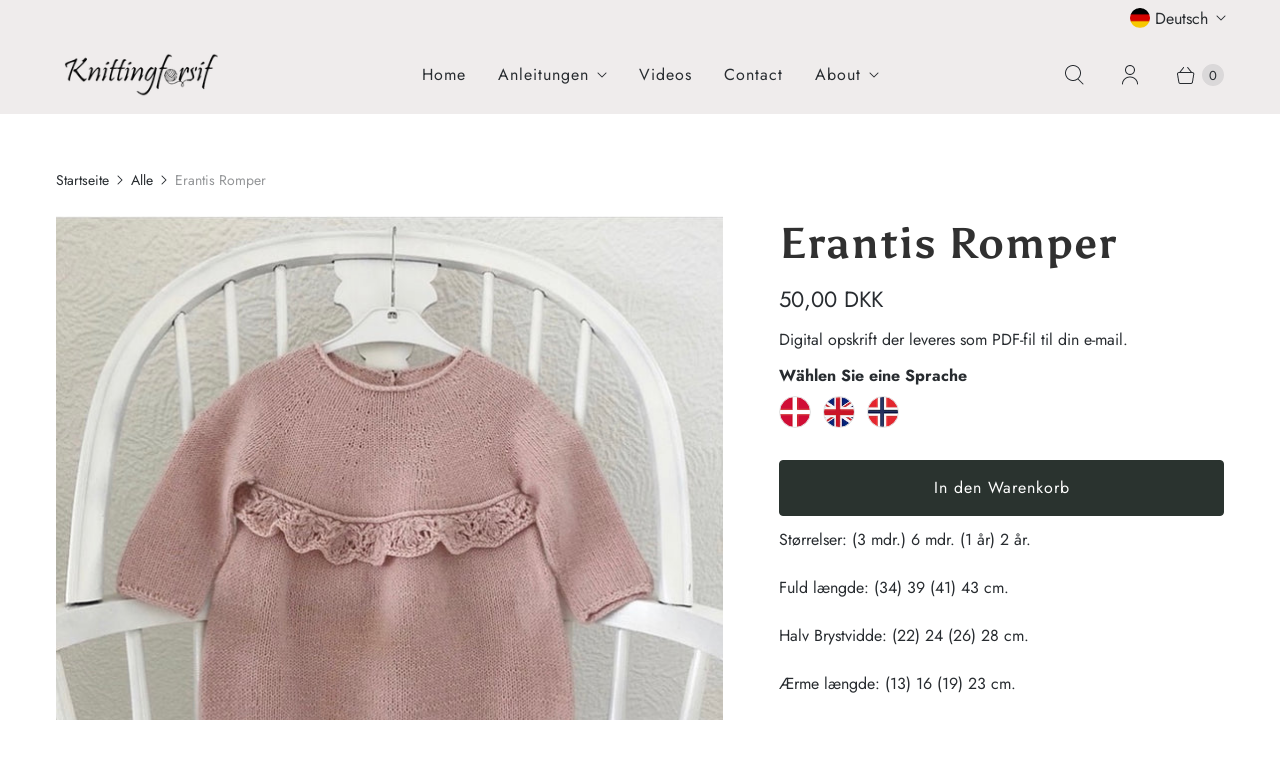

--- FILE ---
content_type: text/html; charset=utf-8
request_url: https://knittingforsif.dk/de/products/erantis-romper
body_size: 31840
content:
<!DOCTYPE html>
<html lang="de" class="no-js">
  <head>
  <script>
    window.Store = window.Store || {};
    window.Store.id = 1924399162;
  </script>
    <meta charset="utf-8">
    <meta http-equiv="cleartype" content="on">
    <meta name="robots" content="index,follow">

    
    <title>Erantis Romper - Knitting for Sif</title>

    
      <meta name="description" content="Størrelser: (3 mdr.) 6 mdr. (1 år) 2 år. Fuld længde: (34) 39 (41) 43 cm. Halv Brystvidde: (22) 24 (26) 28 cm. Ærme længde: (13) 16 (19) 23 cm. Garnforbrug: (100) 150 (150) 200 gr. Pinde: Rundpind 40 cm. 3 mm. Evt. Rundstifter 60 cm. 3 mm. Strømpepinde 2,5 og 3 mm. Garnforslag: Knittingforolive: merino, cottonmerino   "/>
    

    

<meta name="author" content="Knitting for Sif">
<meta property="og:url" content="https://knittingforsif.dk/de/products/erantis-romper">
<meta property="og:site_name" content="Knitting for Sif">




  <meta property="og:type" content="product">
  <meta property="og:title" content="Erantis Romper">
  
    
      <meta property="og:image" content="https://knittingforsif.dk/cdn/shop/products/ErantisRomperForside_bab953f4-4f75-4525-9486-7de5a54d9853_600x.jpg?v=1589202743">
      <meta property="og:image:secure_url" content="https://knittingforsif.dk/cdn/shop/products/ErantisRomperForside_bab953f4-4f75-4525-9486-7de5a54d9853_600x.jpg?v=1589202743">
      <meta property="og:image:width" content="750">
      <meta property="og:image:height" content="752">
      <meta property="og:image:alt" content="Erantis Romper">
      
    
      <meta property="og:image" content="https://knittingforsif.dk/cdn/shop/products/Erantis_Romper_-_shopy_600x.jpg?v=1589202743">
      <meta property="og:image:secure_url" content="https://knittingforsif.dk/cdn/shop/products/Erantis_Romper_-_shopy_600x.jpg?v=1589202743">
      <meta property="og:image:width" content="600">
      <meta property="og:image:height" content="600">
      <meta property="og:image:alt" content="Erantis Romper">
      
    
  
  <meta property="product:price:amount" content="50,00">
  <meta property="product:price:currency" content="DKK">



  <meta property="og:description" content="Størrelser: (3 mdr.) 6 mdr. (1 år) 2 år. Fuld længde: (34) 39 (41) 43 cm. Halv Brystvidde: (22) 24 (26) 28 cm. Ærme længde: (13) 16 (19) 23 cm. Garnforbrug: (100) 150 (150) 200 gr. Pinde: Rundpind 40 cm. 3 mm. Evt. Rundstifter 60 cm. 3 mm. Strømpepinde 2,5 og 3 mm. Garnforslag: Knittingforolive: merino, cottonmerino   ">




<meta name="twitter:card" content="summary">

  <meta name="twitter:title" content="Erantis Romper">
  <meta name="twitter:description" content="Størrelser: (3 mdr.) 6 mdr. (1 år) 2 år. Fuld længde: (34) 39 (41) 43 cm. Halv Brystvidde: (22) 24 (26) 28 cm. Ærme længde: (13) 16 (19) 23 cm. Garnforbrug: (100) 150 (150) 200 gr. Pinde: Rundpind 40 cm. 3 mm. Evt. Rundstifter 60 cm. 3 mm. Strømpepinde 2,5 og 3 mm. Garnforslag: Knittingforolive: merino, cottonmerino   Sandnes: SUNDAY el. andre garn med samme strikkefasthed og løbelængde. Strikkefasthed: 27 - 28 m glatstrik = 10 cm på stift nr. 3 knapper = 6 stk.   The dragon knit upwards and down, with slids in the neck, and to pull the knee to the button. Den strikkes i glatstrik, med erantisblonde rundt om livet, følg beskrivelse og diagram. Til forhøjning tas på, er der anvendt vendestrik (tysk kort række). Ved halskant, ærmekanter og rundt om livet strikkes I-streng kant. Nederste syes">
  <meta name="twitter:image:width" content="240">
  <meta name="twitter:image:height" content="240">
  <meta name="twitter:image" content="https://knittingforsif.dk/cdn/shop/products/ErantisRomperForside_bab953f4-4f75-4525-9486-7de5a54d9853_240x.jpg?v=1589202743">
  <meta name="twitter:image:alt" content="Erantis Romper">



    
    

    <!-- Mobile Specific Metas -->
    <meta name="HandheldFriendly" content="True">
    <meta name="MobileOptimized" content="320">
    <meta name="viewport" content="width=device-width,initial-scale=1">
    <meta name="theme-color" content="#FFFFFF">

    <!-- Preconnect Domains -->
    <link rel="preconnect" href="https://cdn.shopify.com" crossorigin>
    <link rel="preconnect" href="https://fonts.shopify.com" crossorigin>
    <link rel="preconnect" href="https://monorail-edge.shopifysvc.com">

    <!-- Preload Assets -->
    <link rel="preload" href="//knittingforsif.dk/cdn/shop/t/10/assets/theme.css?v=13183110826705984131763767786" as="style">
    <link rel="preload" href="//knittingforsif.dk/cdn/shop/t/10/assets/retina.js?v=86573420730317577331673099835" as="script">

    <!-- Stylesheets for Retina-->
    <link href="//knittingforsif.dk/cdn/shop/t/10/assets/theme.css?v=13183110826705984131763767786" rel="stylesheet" type="text/css" media="all" />

    
      <link rel="shortcut icon" type="image/x-icon" href="//knittingforsif.dk/cdn/shop/files/Knitting_for_sif_-_favikon_180x180.jpg?v=1735590065">
      <link rel="apple-touch-icon" href="//knittingforsif.dk/cdn/shop/files/Knitting_for_sif_-_favikon_180x180.jpg?v=1735590065"/>
      <link rel="apple-touch-icon" sizes="72x72" href="//knittingforsif.dk/cdn/shop/files/Knitting_for_sif_-_favikon_72x72.jpg?v=1735590065"/>
      <link rel="apple-touch-icon" sizes="114x114" href="//knittingforsif.dk/cdn/shop/files/Knitting_for_sif_-_favikon_114x114.jpg?v=1735590065"/>
      <link rel="apple-touch-icon" sizes="180x180" href="//knittingforsif.dk/cdn/shop/files/Knitting_for_sif_-_favikon_180x180.jpg?v=1735590065"/>
      <link rel="apple-touch-icon" sizes="228x228" href="//knittingforsif.dk/cdn/shop/files/Knitting_for_sif_-_favikon_228x228.jpg?v=1735590065"/>
    

    <link rel="canonical" href="https://knittingforsif.dk/de/products/erantis-romper"/>

    

    

    
    <script>
      window.PXUTheme = window.PXUTheme || {};
      window.PXUTheme.version = '6.3.0';
      window.PXUTheme.name = 'Retina';
    </script>
    


    <script>
      
window.PXUTheme = window.PXUTheme || {};


window.PXUTheme.routes = window.PXUTheme.routes || {};
window.PXUTheme.routes.root_url = "/de";
window.PXUTheme.routes.cart_url = "/de/cart";
window.PXUTheme.routes.search_url = "/de/search";
window.PXUTheme.routes.product_recommendations_url = "/de/recommendations/products";


window.PXUTheme.theme_settings = {};

window.PXUTheme.theme_settings.current_locale = "de";
window.PXUTheme.theme_settings.shop_url = "https://knittingforsif.dk";


window.PXUTheme.theme_settings.cart_action_type = "ajax";
window.PXUTheme.theme_settings.shipping_calculator = false;


window.PXUTheme.theme_settings.newsletter_popup = false;
window.PXUTheme.theme_settings.newsletter_popup_days = "2";
window.PXUTheme.theme_settings.newsletter_popup_mobile = false;
window.PXUTheme.theme_settings.newsletter_popup_seconds = 2;


window.PXUTheme.theme_settings.search_option = "product,page,article";
window.PXUTheme.theme_settings.enable_autocomplete = true;


window.PXUTheme.theme_settings.free_text = "Free";
window.PXUTheme.theme_settings.sold_out_options = "selectable";
window.PXUTheme.theme_settings.select_first_available_variant = false;
window.PXUTheme.theme_settings.notify_me_form = true;
window.PXUTheme.theme_settings.show_secondary_media = false;


window.PXUTheme.theme_settings.display_inventory_left = false;
window.PXUTheme.theme_settings.inventory_threshold = 10;
window.PXUTheme.theme_settings.limit_quantity = true;


window.PXUTheme.translation = {};


window.PXUTheme.translation.newsletter_success_text = "Vielen Dank für den Eintrag in unsere Mailingliste!";


window.PXUTheme.translation.contact_field_email = "";


window.PXUTheme.translation.menu = "Menü";


window.PXUTheme.translation.search = "Suchen";
window.PXUTheme.translation.all_results = "Bekijk alle resultaten";
window.PXUTheme.translation.no_results = "Keine Ergebnisse gefunden.";
window.PXUTheme.translation.your_search = "Ihre Suche";
window.PXUTheme.translation.no_match = "entsprach keine Ergebnisse.";


window.PXUTheme.translation.agree_to_terms_warning = "You must accept the terms and conditions and the privacy policy to complete your purchase.";
window.PXUTheme.translation.cart_discount = "Rabatt";
window.PXUTheme.translation.edit_cart = "Warenkorb bearbeiten";
window.PXUTheme.translation.add_to_cart = "In den Warenkorb";
window.PXUTheme.translation.add_to_cart_success = "Translation missing: de.layout.general.add_to_cart_success";
window.PXUTheme.translation.agree_to_terms_html = "I accept the &lt;a href=&quot;https://knittingforsif.dk/policies/terms-of-service&quot;&gt; terms &amp; conditions&lt;/a&gt; and &lt;a href=&quot;https://knittingforsif.dk/policies/privacy-policy&quot;&gt; privacy policy&lt;/a&gt;.";
window.PXUTheme.translation.checkout = "Kasse";
window.PXUTheme.translation.or = "Translation missing: de.layout.general.or";
window.PXUTheme.translation.continue_shopping = "Weiter einkaufen";
window.PXUTheme.translation.empty_cart = "Ihr Warenkorb ist leer";
window.PXUTheme.translation.cart_total = "Artikel Gesamt";
window.PXUTheme.translation.subtotal = "Zwischensumme";
window.PXUTheme.translation.cart_notes = "Hinweis";
window.PXUTheme.translation.no_shipping_destination = "Wir versenden nicht an dieses Ziel.";
window.PXUTheme.translation.additional_rate = "Es gibt einen Versand-Preis für";
window.PXUTheme.translation.additional_rate_at = "bei";
window.PXUTheme.translation.additional_rates_part_1 = "Es gibt";
window.PXUTheme.translation.additional_rates_part_2 = "verschiedene Versandkosten für";
window.PXUTheme.translation.additional_rates_part_3 = ", beginnend bei";



window.PXUTheme.translation.product_add_to_cart_success = "Erfolg";
window.PXUTheme.translation.product_add_to_cart = "In den Warenkorb";
window.PXUTheme.translation.product_notify_form_email = "Geben Sie Ihre E-Mail-Adresse ein...";
window.PXUTheme.translation.product_notify_form_send = "Senden";
window.PXUTheme.translation.items_left_count_one = "Artikel verblieben";
window.PXUTheme.translation.items_left_count_other = "Artikel verblieben";
window.PXUTheme.translation.product_sold_out = "Ausverkauft";
window.PXUTheme.translation.product_unavailable = "Nicht verfügbar";
window.PXUTheme.translation.product_notify_form_success = "Vielen Dank! Wir werden Sie benachrichtigen, sobald das Produkt verfügbar ist!";
window.PXUTheme.translation.product_from = "aus";



window.PXUTheme.media_queries = {};
window.PXUTheme.media_queries.small = window.matchMedia( "(max-width: 480px)" );
window.PXUTheme.media_queries.medium = window.matchMedia( "(max-width: 798px)" );
window.PXUTheme.media_queries.large = window.matchMedia( "(min-width: 799px)" );
window.PXUTheme.media_queries.larger = window.matchMedia( "(min-width: 960px)" );
window.PXUTheme.media_queries.xlarge = window.matchMedia( "(min-width: 1200px)" );
window.PXUTheme.media_queries.ie10 = window.matchMedia( "all and (-ms-high-contrast: none), (-ms-high-contrast: active)" );
window.PXUTheme.media_queries.tablet = window.matchMedia( "only screen and (min-width: 799px) and (max-width: 1024px)" );


window.PXUTheme.device = {};
window.PXUTheme.device.hasTouch = window.matchMedia("(any-pointer: coarse)");
window.PXUTheme.device.hasMouse = window.matchMedia("(any-pointer: fine)");


window.PXUTheme.currency = {};


window.PXUTheme.currency.shop_currency = "DKK";
window.PXUTheme.currency.default_currency = "DKK";
window.PXUTheme.currency.display_format = "money_with_currency_format";
window.PXUTheme.currency.money_format = "{{amount_with_comma_separator}} DKK";
window.PXUTheme.currency.money_format_no_currency = "{{amount_with_comma_separator}} DKK";
window.PXUTheme.currency.money_format_currency = "{{amount_with_comma_separator}} DKK";
window.PXUTheme.currency.native_multi_currency = false;
window.PXUTheme.currency.iso_code = "DKK";
window.PXUTheme.currency.symbol = "kr.";
window.PXUTheme.currency.shipping_calculator = false;
    </script>

    <script src="//knittingforsif.dk/cdn/shop/t/10/assets/retina.js?v=86573420730317577331673099835" defer></script>

    <script>window.performance && window.performance.mark && window.performance.mark('shopify.content_for_header.start');</script><meta id="shopify-digital-wallet" name="shopify-digital-wallet" content="/1924399162/digital_wallets/dialog">
<meta name="shopify-checkout-api-token" content="4c117dbb61b3d07d6c788375b80bf972">
<meta id="in-context-paypal-metadata" data-shop-id="1924399162" data-venmo-supported="false" data-environment="production" data-locale="de_DE" data-paypal-v4="true" data-currency="DKK">
<link rel="alternate" hreflang="x-default" href="https://knittingforsif.dk/products/erantis-romper">
<link rel="alternate" hreflang="da" href="https://knittingforsif.dk/products/erantis-romper">
<link rel="alternate" hreflang="de" href="https://knittingforsif.dk/de/products/erantis-romper">
<link rel="alternate" hreflang="sv" href="https://knittingforsif.dk/sv/products/erantis-romper">
<link rel="alternate" hreflang="no" href="https://knittingforsif.dk/no/products/erantis-romper">
<link rel="alternate" hreflang="en" href="https://knittingforsif.dk/en/products/erantis-romper">
<link rel="alternate" type="application/json+oembed" href="https://knittingforsif.dk/de/products/erantis-romper.oembed">
<script async="async" src="/checkouts/internal/preloads.js?locale=de-DK"></script>
<link rel="preconnect" href="https://shop.app" crossorigin="anonymous">
<script async="async" src="https://shop.app/checkouts/internal/preloads.js?locale=de-DK&shop_id=1924399162" crossorigin="anonymous"></script>
<script id="apple-pay-shop-capabilities" type="application/json">{"shopId":1924399162,"countryCode":"DK","currencyCode":"DKK","merchantCapabilities":["supports3DS"],"merchantId":"gid:\/\/shopify\/Shop\/1924399162","merchantName":"Knitting for Sif","requiredBillingContactFields":["postalAddress","email"],"requiredShippingContactFields":["postalAddress","email"],"shippingType":"shipping","supportedNetworks":["visa","maestro","masterCard","amex"],"total":{"type":"pending","label":"Knitting for Sif","amount":"1.00"},"shopifyPaymentsEnabled":true,"supportsSubscriptions":true}</script>
<script id="shopify-features" type="application/json">{"accessToken":"4c117dbb61b3d07d6c788375b80bf972","betas":["rich-media-storefront-analytics"],"domain":"knittingforsif.dk","predictiveSearch":true,"shopId":1924399162,"locale":"de"}</script>
<script>var Shopify = Shopify || {};
Shopify.shop = "knitting-for-sif.myshopify.com";
Shopify.locale = "de";
Shopify.currency = {"active":"DKK","rate":"1.0"};
Shopify.country = "DK";
Shopify.theme = {"name":"Retina","id":122866925677,"schema_name":"Retina","schema_version":"6.3.0","theme_store_id":601,"role":"main"};
Shopify.theme.handle = "null";
Shopify.theme.style = {"id":null,"handle":null};
Shopify.cdnHost = "knittingforsif.dk/cdn";
Shopify.routes = Shopify.routes || {};
Shopify.routes.root = "/de/";</script>
<script type="module">!function(o){(o.Shopify=o.Shopify||{}).modules=!0}(window);</script>
<script>!function(o){function n(){var o=[];function n(){o.push(Array.prototype.slice.apply(arguments))}return n.q=o,n}var t=o.Shopify=o.Shopify||{};t.loadFeatures=n(),t.autoloadFeatures=n()}(window);</script>
<script>
  window.ShopifyPay = window.ShopifyPay || {};
  window.ShopifyPay.apiHost = "shop.app\/pay";
  window.ShopifyPay.redirectState = null;
</script>
<script id="shop-js-analytics" type="application/json">{"pageType":"product"}</script>
<script defer="defer" async type="module" src="//knittingforsif.dk/cdn/shopifycloud/shop-js/modules/v2/client.init-shop-cart-sync_e98Ab_XN.de.esm.js"></script>
<script defer="defer" async type="module" src="//knittingforsif.dk/cdn/shopifycloud/shop-js/modules/v2/chunk.common_Pcw9EP95.esm.js"></script>
<script defer="defer" async type="module" src="//knittingforsif.dk/cdn/shopifycloud/shop-js/modules/v2/chunk.modal_CzmY4ZhL.esm.js"></script>
<script type="module">
  await import("//knittingforsif.dk/cdn/shopifycloud/shop-js/modules/v2/client.init-shop-cart-sync_e98Ab_XN.de.esm.js");
await import("//knittingforsif.dk/cdn/shopifycloud/shop-js/modules/v2/chunk.common_Pcw9EP95.esm.js");
await import("//knittingforsif.dk/cdn/shopifycloud/shop-js/modules/v2/chunk.modal_CzmY4ZhL.esm.js");

  window.Shopify.SignInWithShop?.initShopCartSync?.({"fedCMEnabled":true,"windoidEnabled":true});

</script>
<script>
  window.Shopify = window.Shopify || {};
  if (!window.Shopify.featureAssets) window.Shopify.featureAssets = {};
  window.Shopify.featureAssets['shop-js'] = {"shop-cart-sync":["modules/v2/client.shop-cart-sync_DazCVyJ3.de.esm.js","modules/v2/chunk.common_Pcw9EP95.esm.js","modules/v2/chunk.modal_CzmY4ZhL.esm.js"],"init-fed-cm":["modules/v2/client.init-fed-cm_D0AulfmK.de.esm.js","modules/v2/chunk.common_Pcw9EP95.esm.js","modules/v2/chunk.modal_CzmY4ZhL.esm.js"],"shop-cash-offers":["modules/v2/client.shop-cash-offers_BISyWFEA.de.esm.js","modules/v2/chunk.common_Pcw9EP95.esm.js","modules/v2/chunk.modal_CzmY4ZhL.esm.js"],"shop-login-button":["modules/v2/client.shop-login-button_D_c1vx_E.de.esm.js","modules/v2/chunk.common_Pcw9EP95.esm.js","modules/v2/chunk.modal_CzmY4ZhL.esm.js"],"pay-button":["modules/v2/client.pay-button_CHADzJ4g.de.esm.js","modules/v2/chunk.common_Pcw9EP95.esm.js","modules/v2/chunk.modal_CzmY4ZhL.esm.js"],"shop-button":["modules/v2/client.shop-button_CQnD2U3v.de.esm.js","modules/v2/chunk.common_Pcw9EP95.esm.js","modules/v2/chunk.modal_CzmY4ZhL.esm.js"],"avatar":["modules/v2/client.avatar_BTnouDA3.de.esm.js"],"init-windoid":["modules/v2/client.init-windoid_CmA0-hrC.de.esm.js","modules/v2/chunk.common_Pcw9EP95.esm.js","modules/v2/chunk.modal_CzmY4ZhL.esm.js"],"init-shop-for-new-customer-accounts":["modules/v2/client.init-shop-for-new-customer-accounts_BCzC_Mib.de.esm.js","modules/v2/client.shop-login-button_D_c1vx_E.de.esm.js","modules/v2/chunk.common_Pcw9EP95.esm.js","modules/v2/chunk.modal_CzmY4ZhL.esm.js"],"init-shop-email-lookup-coordinator":["modules/v2/client.init-shop-email-lookup-coordinator_DYzOit4u.de.esm.js","modules/v2/chunk.common_Pcw9EP95.esm.js","modules/v2/chunk.modal_CzmY4ZhL.esm.js"],"init-shop-cart-sync":["modules/v2/client.init-shop-cart-sync_e98Ab_XN.de.esm.js","modules/v2/chunk.common_Pcw9EP95.esm.js","modules/v2/chunk.modal_CzmY4ZhL.esm.js"],"shop-toast-manager":["modules/v2/client.shop-toast-manager_Bc-1elH8.de.esm.js","modules/v2/chunk.common_Pcw9EP95.esm.js","modules/v2/chunk.modal_CzmY4ZhL.esm.js"],"init-customer-accounts":["modules/v2/client.init-customer-accounts_CqlRHmZs.de.esm.js","modules/v2/client.shop-login-button_D_c1vx_E.de.esm.js","modules/v2/chunk.common_Pcw9EP95.esm.js","modules/v2/chunk.modal_CzmY4ZhL.esm.js"],"init-customer-accounts-sign-up":["modules/v2/client.init-customer-accounts-sign-up_DZmBw6yB.de.esm.js","modules/v2/client.shop-login-button_D_c1vx_E.de.esm.js","modules/v2/chunk.common_Pcw9EP95.esm.js","modules/v2/chunk.modal_CzmY4ZhL.esm.js"],"shop-follow-button":["modules/v2/client.shop-follow-button_Cx-w7rSq.de.esm.js","modules/v2/chunk.common_Pcw9EP95.esm.js","modules/v2/chunk.modal_CzmY4ZhL.esm.js"],"checkout-modal":["modules/v2/client.checkout-modal_Djjmh8qM.de.esm.js","modules/v2/chunk.common_Pcw9EP95.esm.js","modules/v2/chunk.modal_CzmY4ZhL.esm.js"],"shop-login":["modules/v2/client.shop-login_DMZMgoZf.de.esm.js","modules/v2/chunk.common_Pcw9EP95.esm.js","modules/v2/chunk.modal_CzmY4ZhL.esm.js"],"lead-capture":["modules/v2/client.lead-capture_SqejaEd8.de.esm.js","modules/v2/chunk.common_Pcw9EP95.esm.js","modules/v2/chunk.modal_CzmY4ZhL.esm.js"],"payment-terms":["modules/v2/client.payment-terms_DUeEqFTJ.de.esm.js","modules/v2/chunk.common_Pcw9EP95.esm.js","modules/v2/chunk.modal_CzmY4ZhL.esm.js"]};
</script>
<script id="__st">var __st={"a":1924399162,"offset":3600,"reqid":"0d20067f-75ee-494a-a800-d2a973ae8bee-1769036183","pageurl":"knittingforsif.dk\/de\/products\/erantis-romper","u":"6848112bd7b5","p":"product","rtyp":"product","rid":1851978317882};</script>
<script>window.ShopifyPaypalV4VisibilityTracking = true;</script>
<script id="captcha-bootstrap">!function(){'use strict';const t='contact',e='account',n='new_comment',o=[[t,t],['blogs',n],['comments',n],[t,'customer']],c=[[e,'customer_login'],[e,'guest_login'],[e,'recover_customer_password'],[e,'create_customer']],r=t=>t.map((([t,e])=>`form[action*='/${t}']:not([data-nocaptcha='true']) input[name='form_type'][value='${e}']`)).join(','),a=t=>()=>t?[...document.querySelectorAll(t)].map((t=>t.form)):[];function s(){const t=[...o],e=r(t);return a(e)}const i='password',u='form_key',d=['recaptcha-v3-token','g-recaptcha-response','h-captcha-response',i],f=()=>{try{return window.sessionStorage}catch{return}},m='__shopify_v',_=t=>t.elements[u];function p(t,e,n=!1){try{const o=window.sessionStorage,c=JSON.parse(o.getItem(e)),{data:r}=function(t){const{data:e,action:n}=t;return t[m]||n?{data:e,action:n}:{data:t,action:n}}(c);for(const[e,n]of Object.entries(r))t.elements[e]&&(t.elements[e].value=n);n&&o.removeItem(e)}catch(o){console.error('form repopulation failed',{error:o})}}const l='form_type',E='cptcha';function T(t){t.dataset[E]=!0}const w=window,h=w.document,L='Shopify',v='ce_forms',y='captcha';let A=!1;((t,e)=>{const n=(g='f06e6c50-85a8-45c8-87d0-21a2b65856fe',I='https://cdn.shopify.com/shopifycloud/storefront-forms-hcaptcha/ce_storefront_forms_captcha_hcaptcha.v1.5.2.iife.js',D={infoText:'Durch hCaptcha geschützt',privacyText:'Datenschutz',termsText:'Allgemeine Geschäftsbedingungen'},(t,e,n)=>{const o=w[L][v],c=o.bindForm;if(c)return c(t,g,e,D).then(n);var r;o.q.push([[t,g,e,D],n]),r=I,A||(h.body.append(Object.assign(h.createElement('script'),{id:'captcha-provider',async:!0,src:r})),A=!0)});var g,I,D;w[L]=w[L]||{},w[L][v]=w[L][v]||{},w[L][v].q=[],w[L][y]=w[L][y]||{},w[L][y].protect=function(t,e){n(t,void 0,e),T(t)},Object.freeze(w[L][y]),function(t,e,n,w,h,L){const[v,y,A,g]=function(t,e,n){const i=e?o:[],u=t?c:[],d=[...i,...u],f=r(d),m=r(i),_=r(d.filter((([t,e])=>n.includes(e))));return[a(f),a(m),a(_),s()]}(w,h,L),I=t=>{const e=t.target;return e instanceof HTMLFormElement?e:e&&e.form},D=t=>v().includes(t);t.addEventListener('submit',(t=>{const e=I(t);if(!e)return;const n=D(e)&&!e.dataset.hcaptchaBound&&!e.dataset.recaptchaBound,o=_(e),c=g().includes(e)&&(!o||!o.value);(n||c)&&t.preventDefault(),c&&!n&&(function(t){try{if(!f())return;!function(t){const e=f();if(!e)return;const n=_(t);if(!n)return;const o=n.value;o&&e.removeItem(o)}(t);const e=Array.from(Array(32),(()=>Math.random().toString(36)[2])).join('');!function(t,e){_(t)||t.append(Object.assign(document.createElement('input'),{type:'hidden',name:u})),t.elements[u].value=e}(t,e),function(t,e){const n=f();if(!n)return;const o=[...t.querySelectorAll(`input[type='${i}']`)].map((({name:t})=>t)),c=[...d,...o],r={};for(const[a,s]of new FormData(t).entries())c.includes(a)||(r[a]=s);n.setItem(e,JSON.stringify({[m]:1,action:t.action,data:r}))}(t,e)}catch(e){console.error('failed to persist form',e)}}(e),e.submit())}));const S=(t,e)=>{t&&!t.dataset[E]&&(n(t,e.some((e=>e===t))),T(t))};for(const o of['focusin','change'])t.addEventListener(o,(t=>{const e=I(t);D(e)&&S(e,y())}));const B=e.get('form_key'),M=e.get(l),P=B&&M;t.addEventListener('DOMContentLoaded',(()=>{const t=y();if(P)for(const e of t)e.elements[l].value===M&&p(e,B);[...new Set([...A(),...v().filter((t=>'true'===t.dataset.shopifyCaptcha))])].forEach((e=>S(e,t)))}))}(h,new URLSearchParams(w.location.search),n,t,e,['guest_login'])})(!0,!0)}();</script>
<script integrity="sha256-4kQ18oKyAcykRKYeNunJcIwy7WH5gtpwJnB7kiuLZ1E=" data-source-attribution="shopify.loadfeatures" defer="defer" src="//knittingforsif.dk/cdn/shopifycloud/storefront/assets/storefront/load_feature-a0a9edcb.js" crossorigin="anonymous"></script>
<script crossorigin="anonymous" defer="defer" src="//knittingforsif.dk/cdn/shopifycloud/storefront/assets/shopify_pay/storefront-65b4c6d7.js?v=20250812"></script>
<script data-source-attribution="shopify.dynamic_checkout.dynamic.init">var Shopify=Shopify||{};Shopify.PaymentButton=Shopify.PaymentButton||{isStorefrontPortableWallets:!0,init:function(){window.Shopify.PaymentButton.init=function(){};var t=document.createElement("script");t.src="https://knittingforsif.dk/cdn/shopifycloud/portable-wallets/latest/portable-wallets.de.js",t.type="module",document.head.appendChild(t)}};
</script>
<script data-source-attribution="shopify.dynamic_checkout.buyer_consent">
  function portableWalletsHideBuyerConsent(e){var t=document.getElementById("shopify-buyer-consent"),n=document.getElementById("shopify-subscription-policy-button");t&&n&&(t.classList.add("hidden"),t.setAttribute("aria-hidden","true"),n.removeEventListener("click",e))}function portableWalletsShowBuyerConsent(e){var t=document.getElementById("shopify-buyer-consent"),n=document.getElementById("shopify-subscription-policy-button");t&&n&&(t.classList.remove("hidden"),t.removeAttribute("aria-hidden"),n.addEventListener("click",e))}window.Shopify?.PaymentButton&&(window.Shopify.PaymentButton.hideBuyerConsent=portableWalletsHideBuyerConsent,window.Shopify.PaymentButton.showBuyerConsent=portableWalletsShowBuyerConsent);
</script>
<script data-source-attribution="shopify.dynamic_checkout.cart.bootstrap">document.addEventListener("DOMContentLoaded",(function(){function t(){return document.querySelector("shopify-accelerated-checkout-cart, shopify-accelerated-checkout")}if(t())Shopify.PaymentButton.init();else{new MutationObserver((function(e,n){t()&&(Shopify.PaymentButton.init(),n.disconnect())})).observe(document.body,{childList:!0,subtree:!0})}}));
</script>
<script id='scb4127' type='text/javascript' async='' src='https://knittingforsif.dk/cdn/shopifycloud/privacy-banner/storefront-banner.js'></script><link id="shopify-accelerated-checkout-styles" rel="stylesheet" media="screen" href="https://knittingforsif.dk/cdn/shopifycloud/portable-wallets/latest/accelerated-checkout-backwards-compat.css" crossorigin="anonymous">
<style id="shopify-accelerated-checkout-cart">
        #shopify-buyer-consent {
  margin-top: 1em;
  display: inline-block;
  width: 100%;
}

#shopify-buyer-consent.hidden {
  display: none;
}

#shopify-subscription-policy-button {
  background: none;
  border: none;
  padding: 0;
  text-decoration: underline;
  font-size: inherit;
  cursor: pointer;
}

#shopify-subscription-policy-button::before {
  box-shadow: none;
}

      </style>

<script>window.performance && window.performance.mark && window.performance.mark('shopify.content_for_header.end');</script>

    <script>
      document.documentElement.className=document.documentElement.className.replace(/\bno-js\b/,'js');
      if(window.Shopify&&window.Shopify.designMode)document.documentElement.className+=' in-theme-editor';
    </script>
  <link href="https://monorail-edge.shopifysvc.com" rel="dns-prefetch">
<script>(function(){if ("sendBeacon" in navigator && "performance" in window) {try {var session_token_from_headers = performance.getEntriesByType('navigation')[0].serverTiming.find(x => x.name == '_s').description;} catch {var session_token_from_headers = undefined;}var session_cookie_matches = document.cookie.match(/_shopify_s=([^;]*)/);var session_token_from_cookie = session_cookie_matches && session_cookie_matches.length === 2 ? session_cookie_matches[1] : "";var session_token = session_token_from_headers || session_token_from_cookie || "";function handle_abandonment_event(e) {var entries = performance.getEntries().filter(function(entry) {return /monorail-edge.shopifysvc.com/.test(entry.name);});if (!window.abandonment_tracked && entries.length === 0) {window.abandonment_tracked = true;var currentMs = Date.now();var navigation_start = performance.timing.navigationStart;var payload = {shop_id: 1924399162,url: window.location.href,navigation_start,duration: currentMs - navigation_start,session_token,page_type: "product"};window.navigator.sendBeacon("https://monorail-edge.shopifysvc.com/v1/produce", JSON.stringify({schema_id: "online_store_buyer_site_abandonment/1.1",payload: payload,metadata: {event_created_at_ms: currentMs,event_sent_at_ms: currentMs}}));}}window.addEventListener('pagehide', handle_abandonment_event);}}());</script>
<script id="web-pixels-manager-setup">(function e(e,d,r,n,o){if(void 0===o&&(o={}),!Boolean(null===(a=null===(i=window.Shopify)||void 0===i?void 0:i.analytics)||void 0===a?void 0:a.replayQueue)){var i,a;window.Shopify=window.Shopify||{};var t=window.Shopify;t.analytics=t.analytics||{};var s=t.analytics;s.replayQueue=[],s.publish=function(e,d,r){return s.replayQueue.push([e,d,r]),!0};try{self.performance.mark("wpm:start")}catch(e){}var l=function(){var e={modern:/Edge?\/(1{2}[4-9]|1[2-9]\d|[2-9]\d{2}|\d{4,})\.\d+(\.\d+|)|Firefox\/(1{2}[4-9]|1[2-9]\d|[2-9]\d{2}|\d{4,})\.\d+(\.\d+|)|Chrom(ium|e)\/(9{2}|\d{3,})\.\d+(\.\d+|)|(Maci|X1{2}).+ Version\/(15\.\d+|(1[6-9]|[2-9]\d|\d{3,})\.\d+)([,.]\d+|)( \(\w+\)|)( Mobile\/\w+|) Safari\/|Chrome.+OPR\/(9{2}|\d{3,})\.\d+\.\d+|(CPU[ +]OS|iPhone[ +]OS|CPU[ +]iPhone|CPU IPhone OS|CPU iPad OS)[ +]+(15[._]\d+|(1[6-9]|[2-9]\d|\d{3,})[._]\d+)([._]\d+|)|Android:?[ /-](13[3-9]|1[4-9]\d|[2-9]\d{2}|\d{4,})(\.\d+|)(\.\d+|)|Android.+Firefox\/(13[5-9]|1[4-9]\d|[2-9]\d{2}|\d{4,})\.\d+(\.\d+|)|Android.+Chrom(ium|e)\/(13[3-9]|1[4-9]\d|[2-9]\d{2}|\d{4,})\.\d+(\.\d+|)|SamsungBrowser\/([2-9]\d|\d{3,})\.\d+/,legacy:/Edge?\/(1[6-9]|[2-9]\d|\d{3,})\.\d+(\.\d+|)|Firefox\/(5[4-9]|[6-9]\d|\d{3,})\.\d+(\.\d+|)|Chrom(ium|e)\/(5[1-9]|[6-9]\d|\d{3,})\.\d+(\.\d+|)([\d.]+$|.*Safari\/(?![\d.]+ Edge\/[\d.]+$))|(Maci|X1{2}).+ Version\/(10\.\d+|(1[1-9]|[2-9]\d|\d{3,})\.\d+)([,.]\d+|)( \(\w+\)|)( Mobile\/\w+|) Safari\/|Chrome.+OPR\/(3[89]|[4-9]\d|\d{3,})\.\d+\.\d+|(CPU[ +]OS|iPhone[ +]OS|CPU[ +]iPhone|CPU IPhone OS|CPU iPad OS)[ +]+(10[._]\d+|(1[1-9]|[2-9]\d|\d{3,})[._]\d+)([._]\d+|)|Android:?[ /-](13[3-9]|1[4-9]\d|[2-9]\d{2}|\d{4,})(\.\d+|)(\.\d+|)|Mobile Safari.+OPR\/([89]\d|\d{3,})\.\d+\.\d+|Android.+Firefox\/(13[5-9]|1[4-9]\d|[2-9]\d{2}|\d{4,})\.\d+(\.\d+|)|Android.+Chrom(ium|e)\/(13[3-9]|1[4-9]\d|[2-9]\d{2}|\d{4,})\.\d+(\.\d+|)|Android.+(UC? ?Browser|UCWEB|U3)[ /]?(15\.([5-9]|\d{2,})|(1[6-9]|[2-9]\d|\d{3,})\.\d+)\.\d+|SamsungBrowser\/(5\.\d+|([6-9]|\d{2,})\.\d+)|Android.+MQ{2}Browser\/(14(\.(9|\d{2,})|)|(1[5-9]|[2-9]\d|\d{3,})(\.\d+|))(\.\d+|)|K[Aa][Ii]OS\/(3\.\d+|([4-9]|\d{2,})\.\d+)(\.\d+|)/},d=e.modern,r=e.legacy,n=navigator.userAgent;return n.match(d)?"modern":n.match(r)?"legacy":"unknown"}(),u="modern"===l?"modern":"legacy",c=(null!=n?n:{modern:"",legacy:""})[u],f=function(e){return[e.baseUrl,"/wpm","/b",e.hashVersion,"modern"===e.buildTarget?"m":"l",".js"].join("")}({baseUrl:d,hashVersion:r,buildTarget:u}),m=function(e){var d=e.version,r=e.bundleTarget,n=e.surface,o=e.pageUrl,i=e.monorailEndpoint;return{emit:function(e){var a=e.status,t=e.errorMsg,s=(new Date).getTime(),l=JSON.stringify({metadata:{event_sent_at_ms:s},events:[{schema_id:"web_pixels_manager_load/3.1",payload:{version:d,bundle_target:r,page_url:o,status:a,surface:n,error_msg:t},metadata:{event_created_at_ms:s}}]});if(!i)return console&&console.warn&&console.warn("[Web Pixels Manager] No Monorail endpoint provided, skipping logging."),!1;try{return self.navigator.sendBeacon.bind(self.navigator)(i,l)}catch(e){}var u=new XMLHttpRequest;try{return u.open("POST",i,!0),u.setRequestHeader("Content-Type","text/plain"),u.send(l),!0}catch(e){return console&&console.warn&&console.warn("[Web Pixels Manager] Got an unhandled error while logging to Monorail."),!1}}}}({version:r,bundleTarget:l,surface:e.surface,pageUrl:self.location.href,monorailEndpoint:e.monorailEndpoint});try{o.browserTarget=l,function(e){var d=e.src,r=e.async,n=void 0===r||r,o=e.onload,i=e.onerror,a=e.sri,t=e.scriptDataAttributes,s=void 0===t?{}:t,l=document.createElement("script"),u=document.querySelector("head"),c=document.querySelector("body");if(l.async=n,l.src=d,a&&(l.integrity=a,l.crossOrigin="anonymous"),s)for(var f in s)if(Object.prototype.hasOwnProperty.call(s,f))try{l.dataset[f]=s[f]}catch(e){}if(o&&l.addEventListener("load",o),i&&l.addEventListener("error",i),u)u.appendChild(l);else{if(!c)throw new Error("Did not find a head or body element to append the script");c.appendChild(l)}}({src:f,async:!0,onload:function(){if(!function(){var e,d;return Boolean(null===(d=null===(e=window.Shopify)||void 0===e?void 0:e.analytics)||void 0===d?void 0:d.initialized)}()){var d=window.webPixelsManager.init(e)||void 0;if(d){var r=window.Shopify.analytics;r.replayQueue.forEach((function(e){var r=e[0],n=e[1],o=e[2];d.publishCustomEvent(r,n,o)})),r.replayQueue=[],r.publish=d.publishCustomEvent,r.visitor=d.visitor,r.initialized=!0}}},onerror:function(){return m.emit({status:"failed",errorMsg:"".concat(f," has failed to load")})},sri:function(e){var d=/^sha384-[A-Za-z0-9+/=]+$/;return"string"==typeof e&&d.test(e)}(c)?c:"",scriptDataAttributes:o}),m.emit({status:"loading"})}catch(e){m.emit({status:"failed",errorMsg:(null==e?void 0:e.message)||"Unknown error"})}}})({shopId: 1924399162,storefrontBaseUrl: "https://knittingforsif.dk",extensionsBaseUrl: "https://extensions.shopifycdn.com/cdn/shopifycloud/web-pixels-manager",monorailEndpoint: "https://monorail-edge.shopifysvc.com/unstable/produce_batch",surface: "storefront-renderer",enabledBetaFlags: ["2dca8a86"],webPixelsConfigList: [{"id":"shopify-app-pixel","configuration":"{}","eventPayloadVersion":"v1","runtimeContext":"STRICT","scriptVersion":"0450","apiClientId":"shopify-pixel","type":"APP","privacyPurposes":["ANALYTICS","MARKETING"]},{"id":"shopify-custom-pixel","eventPayloadVersion":"v1","runtimeContext":"LAX","scriptVersion":"0450","apiClientId":"shopify-pixel","type":"CUSTOM","privacyPurposes":["ANALYTICS","MARKETING"]}],isMerchantRequest: false,initData: {"shop":{"name":"Knitting for Sif","paymentSettings":{"currencyCode":"DKK"},"myshopifyDomain":"knitting-for-sif.myshopify.com","countryCode":"DK","storefrontUrl":"https:\/\/knittingforsif.dk\/de"},"customer":null,"cart":null,"checkout":null,"productVariants":[{"price":{"amount":50.0,"currencyCode":"DKK"},"product":{"title":"Erantis Romper","vendor":"Knitting for Sif","id":"1851978317882","untranslatedTitle":"Erantis Romper","url":"\/de\/products\/erantis-romper","type":"DANSKE OPSKRIFTER"},"id":"40505086410861","image":{"src":"\/\/knittingforsif.dk\/cdn\/shop\/products\/ErantisRomperForside_bab953f4-4f75-4525-9486-7de5a54d9853.jpg?v=1589202743"},"sku":"","title":"Dansk","untranslatedTitle":"Dansk"},{"price":{"amount":50.0,"currencyCode":"DKK"},"product":{"title":"Erantis Romper","vendor":"Knitting for Sif","id":"1851978317882","untranslatedTitle":"Erantis Romper","url":"\/de\/products\/erantis-romper","type":"DANSKE OPSKRIFTER"},"id":"40505086443629","image":{"src":"\/\/knittingforsif.dk\/cdn\/shop\/products\/ErantisRomperForside_bab953f4-4f75-4525-9486-7de5a54d9853.jpg?v=1589202743"},"sku":"","title":"English","untranslatedTitle":"English"},{"price":{"amount":50.0,"currencyCode":"DKK"},"product":{"title":"Erantis Romper","vendor":"Knitting for Sif","id":"1851978317882","untranslatedTitle":"Erantis Romper","url":"\/de\/products\/erantis-romper","type":"DANSKE OPSKRIFTER"},"id":"40505086476397","image":{"src":"\/\/knittingforsif.dk\/cdn\/shop\/products\/ErantisRomperForside_bab953f4-4f75-4525-9486-7de5a54d9853.jpg?v=1589202743"},"sku":"","title":"Norsk","untranslatedTitle":"Norsk"}],"purchasingCompany":null},},"https://knittingforsif.dk/cdn","fcfee988w5aeb613cpc8e4bc33m6693e112",{"modern":"","legacy":""},{"shopId":"1924399162","storefrontBaseUrl":"https:\/\/knittingforsif.dk","extensionBaseUrl":"https:\/\/extensions.shopifycdn.com\/cdn\/shopifycloud\/web-pixels-manager","surface":"storefront-renderer","enabledBetaFlags":"[\"2dca8a86\"]","isMerchantRequest":"false","hashVersion":"fcfee988w5aeb613cpc8e4bc33m6693e112","publish":"custom","events":"[[\"page_viewed\",{}],[\"product_viewed\",{\"productVariant\":{\"price\":{\"amount\":50.0,\"currencyCode\":\"DKK\"},\"product\":{\"title\":\"Erantis Romper\",\"vendor\":\"Knitting for Sif\",\"id\":\"1851978317882\",\"untranslatedTitle\":\"Erantis Romper\",\"url\":\"\/de\/products\/erantis-romper\",\"type\":\"DANSKE OPSKRIFTER\"},\"id\":\"40505086410861\",\"image\":{\"src\":\"\/\/knittingforsif.dk\/cdn\/shop\/products\/ErantisRomperForside_bab953f4-4f75-4525-9486-7de5a54d9853.jpg?v=1589202743\"},\"sku\":\"\",\"title\":\"Dansk\",\"untranslatedTitle\":\"Dansk\"}}]]"});</script><script>
  window.ShopifyAnalytics = window.ShopifyAnalytics || {};
  window.ShopifyAnalytics.meta = window.ShopifyAnalytics.meta || {};
  window.ShopifyAnalytics.meta.currency = 'DKK';
  var meta = {"product":{"id":1851978317882,"gid":"gid:\/\/shopify\/Product\/1851978317882","vendor":"Knitting for Sif","type":"DANSKE OPSKRIFTER","handle":"erantis-romper","variants":[{"id":40505086410861,"price":5000,"name":"Erantis Romper - Dansk","public_title":"Dansk","sku":""},{"id":40505086443629,"price":5000,"name":"Erantis Romper - English","public_title":"English","sku":""},{"id":40505086476397,"price":5000,"name":"Erantis Romper - Norsk","public_title":"Norsk","sku":""}],"remote":false},"page":{"pageType":"product","resourceType":"product","resourceId":1851978317882,"requestId":"0d20067f-75ee-494a-a800-d2a973ae8bee-1769036183"}};
  for (var attr in meta) {
    window.ShopifyAnalytics.meta[attr] = meta[attr];
  }
</script>
<script class="analytics">
  (function () {
    var customDocumentWrite = function(content) {
      var jquery = null;

      if (window.jQuery) {
        jquery = window.jQuery;
      } else if (window.Checkout && window.Checkout.$) {
        jquery = window.Checkout.$;
      }

      if (jquery) {
        jquery('body').append(content);
      }
    };

    var hasLoggedConversion = function(token) {
      if (token) {
        return document.cookie.indexOf('loggedConversion=' + token) !== -1;
      }
      return false;
    }

    var setCookieIfConversion = function(token) {
      if (token) {
        var twoMonthsFromNow = new Date(Date.now());
        twoMonthsFromNow.setMonth(twoMonthsFromNow.getMonth() + 2);

        document.cookie = 'loggedConversion=' + token + '; expires=' + twoMonthsFromNow;
      }
    }

    var trekkie = window.ShopifyAnalytics.lib = window.trekkie = window.trekkie || [];
    if (trekkie.integrations) {
      return;
    }
    trekkie.methods = [
      'identify',
      'page',
      'ready',
      'track',
      'trackForm',
      'trackLink'
    ];
    trekkie.factory = function(method) {
      return function() {
        var args = Array.prototype.slice.call(arguments);
        args.unshift(method);
        trekkie.push(args);
        return trekkie;
      };
    };
    for (var i = 0; i < trekkie.methods.length; i++) {
      var key = trekkie.methods[i];
      trekkie[key] = trekkie.factory(key);
    }
    trekkie.load = function(config) {
      trekkie.config = config || {};
      trekkie.config.initialDocumentCookie = document.cookie;
      var first = document.getElementsByTagName('script')[0];
      var script = document.createElement('script');
      script.type = 'text/javascript';
      script.onerror = function(e) {
        var scriptFallback = document.createElement('script');
        scriptFallback.type = 'text/javascript';
        scriptFallback.onerror = function(error) {
                var Monorail = {
      produce: function produce(monorailDomain, schemaId, payload) {
        var currentMs = new Date().getTime();
        var event = {
          schema_id: schemaId,
          payload: payload,
          metadata: {
            event_created_at_ms: currentMs,
            event_sent_at_ms: currentMs
          }
        };
        return Monorail.sendRequest("https://" + monorailDomain + "/v1/produce", JSON.stringify(event));
      },
      sendRequest: function sendRequest(endpointUrl, payload) {
        // Try the sendBeacon API
        if (window && window.navigator && typeof window.navigator.sendBeacon === 'function' && typeof window.Blob === 'function' && !Monorail.isIos12()) {
          var blobData = new window.Blob([payload], {
            type: 'text/plain'
          });

          if (window.navigator.sendBeacon(endpointUrl, blobData)) {
            return true;
          } // sendBeacon was not successful

        } // XHR beacon

        var xhr = new XMLHttpRequest();

        try {
          xhr.open('POST', endpointUrl);
          xhr.setRequestHeader('Content-Type', 'text/plain');
          xhr.send(payload);
        } catch (e) {
          console.log(e);
        }

        return false;
      },
      isIos12: function isIos12() {
        return window.navigator.userAgent.lastIndexOf('iPhone; CPU iPhone OS 12_') !== -1 || window.navigator.userAgent.lastIndexOf('iPad; CPU OS 12_') !== -1;
      }
    };
    Monorail.produce('monorail-edge.shopifysvc.com',
      'trekkie_storefront_load_errors/1.1',
      {shop_id: 1924399162,
      theme_id: 122866925677,
      app_name: "storefront",
      context_url: window.location.href,
      source_url: "//knittingforsif.dk/cdn/s/trekkie.storefront.9615f8e10e499e09ff0451d383e936edfcfbbf47.min.js"});

        };
        scriptFallback.async = true;
        scriptFallback.src = '//knittingforsif.dk/cdn/s/trekkie.storefront.9615f8e10e499e09ff0451d383e936edfcfbbf47.min.js';
        first.parentNode.insertBefore(scriptFallback, first);
      };
      script.async = true;
      script.src = '//knittingforsif.dk/cdn/s/trekkie.storefront.9615f8e10e499e09ff0451d383e936edfcfbbf47.min.js';
      first.parentNode.insertBefore(script, first);
    };
    trekkie.load(
      {"Trekkie":{"appName":"storefront","development":false,"defaultAttributes":{"shopId":1924399162,"isMerchantRequest":null,"themeId":122866925677,"themeCityHash":"16841593982723685782","contentLanguage":"de","currency":"DKK","eventMetadataId":"e275ea62-1272-4299-a04e-c4fe50dbf295"},"isServerSideCookieWritingEnabled":true,"monorailRegion":"shop_domain","enabledBetaFlags":["65f19447"]},"Session Attribution":{},"S2S":{"facebookCapiEnabled":false,"source":"trekkie-storefront-renderer","apiClientId":580111}}
    );

    var loaded = false;
    trekkie.ready(function() {
      if (loaded) return;
      loaded = true;

      window.ShopifyAnalytics.lib = window.trekkie;

      var originalDocumentWrite = document.write;
      document.write = customDocumentWrite;
      try { window.ShopifyAnalytics.merchantGoogleAnalytics.call(this); } catch(error) {};
      document.write = originalDocumentWrite;

      window.ShopifyAnalytics.lib.page(null,{"pageType":"product","resourceType":"product","resourceId":1851978317882,"requestId":"0d20067f-75ee-494a-a800-d2a973ae8bee-1769036183","shopifyEmitted":true});

      var match = window.location.pathname.match(/checkouts\/(.+)\/(thank_you|post_purchase)/)
      var token = match? match[1]: undefined;
      if (!hasLoggedConversion(token)) {
        setCookieIfConversion(token);
        window.ShopifyAnalytics.lib.track("Viewed Product",{"currency":"DKK","variantId":40505086410861,"productId":1851978317882,"productGid":"gid:\/\/shopify\/Product\/1851978317882","name":"Erantis Romper - Dansk","price":"50.00","sku":"","brand":"Knitting for Sif","variant":"Dansk","category":"DANSKE OPSKRIFTER","nonInteraction":true,"remote":false},undefined,undefined,{"shopifyEmitted":true});
      window.ShopifyAnalytics.lib.track("monorail:\/\/trekkie_storefront_viewed_product\/1.1",{"currency":"DKK","variantId":40505086410861,"productId":1851978317882,"productGid":"gid:\/\/shopify\/Product\/1851978317882","name":"Erantis Romper - Dansk","price":"50.00","sku":"","brand":"Knitting for Sif","variant":"Dansk","category":"DANSKE OPSKRIFTER","nonInteraction":true,"remote":false,"referer":"https:\/\/knittingforsif.dk\/de\/products\/erantis-romper"});
      }
    });


        var eventsListenerScript = document.createElement('script');
        eventsListenerScript.async = true;
        eventsListenerScript.src = "//knittingforsif.dk/cdn/shopifycloud/storefront/assets/shop_events_listener-3da45d37.js";
        document.getElementsByTagName('head')[0].appendChild(eventsListenerScript);

})();</script>
<script
  defer
  src="https://knittingforsif.dk/cdn/shopifycloud/perf-kit/shopify-perf-kit-3.0.4.min.js"
  data-application="storefront-renderer"
  data-shop-id="1924399162"
  data-render-region="gcp-us-east1"
  data-page-type="product"
  data-theme-instance-id="122866925677"
  data-theme-name="Retina"
  data-theme-version="6.3.0"
  data-monorail-region="shop_domain"
  data-resource-timing-sampling-rate="10"
  data-shs="true"
  data-shs-beacon="true"
  data-shs-export-with-fetch="true"
  data-shs-logs-sample-rate="1"
  data-shs-beacon-endpoint="https://knittingforsif.dk/api/collect"
></script>
</head>

  <body
    class="product"
    data-money-format="{{amount_with_comma_separator}} DKK
"
    style="--full-header-height: 0;"
    data-active-currency="DKK"
    data-shop-url="https://knittingforsif.dk"
    data-predictive-search="true"
  >
    <div style="--background-color: #efecec">
      


    </div>

    <a class="skip-to-main" href="#main-content">Zum Hauptinhalt springen</a>

    
    <svg
      class="icon-star-reference"
      aria-hidden="true"
      focusable="false"
      role="presentation"
      xmlns="http://www.w3.org/2000/svg" width="20" height="20" viewBox="3 3 17 17" fill="none"
    >
      <symbol id="icon-star">
        <rect class="icon-star-background" width="20" height="20" fill="currentColor"/>
        <path d="M10 3L12.163 7.60778L17 8.35121L13.5 11.9359L14.326 17L10 14.6078L5.674 17L6.5 11.9359L3 8.35121L7.837 7.60778L10 3Z" stroke="currentColor" stroke-width="2" stroke-linecap="round" stroke-linejoin="round" fill="none"/>
      </symbol>
      <clipPath id="icon-star-clip">
        <path d="M10 3L12.163 7.60778L17 8.35121L13.5 11.9359L14.326 17L10 14.6078L5.674 17L6.5 11.9359L3 8.35121L7.837 7.60778L10 3Z" stroke="currentColor" stroke-width="2" stroke-linecap="round" stroke-linejoin="round"/>
      </clipPath>
    </svg>
    


    <div id="shopify-section-header" class="shopify-section site-header__outer-wrapper">








<style>
  .site-header__outer-wrapper {
    
      position: sticky;
    

    --border-color: transparent;
    --transparent-border-color: transparent;
  }
</style>

<script
  type="application/json"
  data-section-type="site-header"
  data-section-id="header"
  data-section-data
>
  {
    "sticky_header": true,
    "transparent_header": "none",
    "current_page": "product"
  }
</script>







  <nav class="site-header-utility" aria-label="Nützlichkeit" data-header-utility>
    <div class="site-header-utility__wrapper">
      

      
        <div class="site-header-utility__cross-border">
          
          <div class="shopify-cross-border">
            
              
              
              
              <noscript><form method="post" action="/de/localization" id="localization_form" accept-charset="UTF-8" class="shopify-localization-form" enctype="multipart/form-data"><input type="hidden" name="form_type" value="localization" /><input type="hidden" name="utf8" value="✓" /><input type="hidden" name="_method" value="put" /><input type="hidden" name="return_to" value="/de/products/erantis-romper" /><details class="disclosure">
                    <summary>
                      <span class="disclosure__toggle">
                        Deutsch
                      </span>
                    </summary>
                    <div class="disclosure-list disclosure-list--visible">
                      
                        <div class="disclosure-list__item-wrapper disclosure-list__item">
                          <input
                            type="radio"
                            id="da"
                            name="locale_code"
                            value="da"
                            
                          >
                          <label class="disclosure-list__item--label" for="da">Dansk</label>
                        </div>
                      
                        <div class="disclosure-list__item-wrapper disclosure-list__item">
                          <input
                            type="radio"
                            id="de"
                            name="locale_code"
                            value="de"
                            checked
                          >
                          <label class="disclosure-list__item--label" for="de">Deutsch</label>
                        </div>
                      
                        <div class="disclosure-list__item-wrapper disclosure-list__item">
                          <input
                            type="radio"
                            id="sv"
                            name="locale_code"
                            value="sv"
                            
                          >
                          <label class="disclosure-list__item--label" for="sv">Svenska</label>
                        </div>
                      
                        <div class="disclosure-list__item-wrapper disclosure-list__item">
                          <input
                            type="radio"
                            id="no"
                            name="locale_code"
                            value="no"
                            
                          >
                          <label class="disclosure-list__item--label" for="no">Norsk</label>
                        </div>
                      
                        <div class="disclosure-list__item-wrapper disclosure-list__item">
                          <input
                            type="radio"
                            id="en"
                            name="locale_code"
                            value="en"
                            
                          >
                          <label class="disclosure-list__item--label" for="en">English</label>
                        </div>
                      
                      <button class="disclosure__submit" type="submit">Sprache aktualisieren</button>
                    </div>
                  </details></form></noscript><form method="post" action="/de/localization" id="localization_form" accept-charset="UTF-8" class="shopify-localization-form" enctype="multipart/form-data"><input type="hidden" name="form_type" value="localization" /><input type="hidden" name="utf8" value="✓" /><input type="hidden" name="_method" value="put" /><input type="hidden" name="return_to" value="/de/products/erantis-romper" /><div class="selectors-form__item selectors-form--no-js-hidden">
                  <div class="disclosure" data-disclosure-locale>
                    <h2 class="visually-hidden" id="lang-heading-241">
                      Sprache
                    </h2>
                    
                    <button
                      type="button"
                      class="disclosure__toggle"
                      aria-expanded="false"
                      aria-controls="lang-list-241"
                      aria-describedby="lang-heading-241"
                      data-disclosure-toggle
                    >
                       
                       




  <span class="img-icon">
    <img src="//knittingforsif.dk/cdn/shop/t/10/assets/deutsch.png?v=183844670268560851251673131047" alt="de" />
  </span>






<style>
 .img-icon img { 
  border-radius: 50%;
  display: inline-flex;
  vertical-align: -4px;
  horizontal-align: 20px;
  height: 20px;
 }
</style>
                       Deutsch
                    </button>
                    <ul id="lang-list-241" class="disclosure-list" data-disclosure-list>
                      
                        <li>
                          <a class="disclosure-list__item " href="#" lang="da"  data-value="da" data-disclosure-option>
                            
                            
  <span class="img-icon">
    <img src="//knittingforsif.dk/cdn/shop/t/10/assets/dansk.png?v=66187625590449547121673131063" alt="da" />
  </span>










<style>
 .img-icon img { 
  border-radius: 50%;
  display: inline-flex;
  vertical-align: -4px;
  horizontal-align: 20px;
  height: 20px;
 }
</style>
                            <span class="disclosure-list__option">Dansk</span>
                          </a>
                        </li>
                        <li>
                          <a class="disclosure-list__item disclosure-list__item--current" href="#" lang="de" aria-current="true" data-value="de" data-disclosure-option>
                            
                            




  <span class="img-icon">
    <img src="//knittingforsif.dk/cdn/shop/t/10/assets/deutsch.png?v=183844670268560851251673131047" alt="de" />
  </span>






<style>
 .img-icon img { 
  border-radius: 50%;
  display: inline-flex;
  vertical-align: -4px;
  horizontal-align: 20px;
  height: 20px;
 }
</style>
                            <span class="disclosure-list__option">Deutsch</span>
                          </a>
                        </li>
                        <li>
                          <a class="disclosure-list__item " href="#" lang="sv"  data-value="sv" data-disclosure-option>
                            
                            






  <span class="img-icon">
    <img src="//knittingforsif.dk/cdn/shop/t/10/assets/svenska.png?v=80137043045965237021740902252" alt="sv" />
  </span>




<style>
 .img-icon img { 
  border-radius: 50%;
  display: inline-flex;
  vertical-align: -4px;
  horizontal-align: 20px;
  height: 20px;
 }
</style>
                            <span class="disclosure-list__option">Svenska</span>
                          </a>
                        </li>
                        <li>
                          <a class="disclosure-list__item " href="#" lang="no"  data-value="no" data-disclosure-option>
                            
                            








  <span class="img-icon">
    <img src="//knittingforsif.dk/cdn/shop/t/10/assets/norsk.png?v=83914062791636770501673131067" alt="no" />
  </span>


<style>
 .img-icon img { 
  border-radius: 50%;
  display: inline-flex;
  vertical-align: -4px;
  horizontal-align: 20px;
  height: 20px;
 }
</style>
                            <span class="disclosure-list__option">Norsk</span>
                          </a>
                        </li>
                        <li>
                          <a class="disclosure-list__item " href="#" lang="en"  data-value="en" data-disclosure-option>
                            
                            


  <span class="img-icon">
    <img src="//knittingforsif.dk/cdn/shop/t/10/assets/english.png?v=149967176832924083991673131053" alt="en" />
  </span>








<style>
 .img-icon img { 
  border-radius: 50%;
  display: inline-flex;
  vertical-align: -4px;
  horizontal-align: 20px;
  height: 20px;
 }
</style>
                            <span class="disclosure-list__option">English</span>
                          </a>
                        </li></ul>
                    <input type="hidden" name="locale_code" id="LocaleSelector-241" value="de" data-disclosure-input/>
                  </div>
                </div></form>
          
            
          
            
          </div>
          

        </div>
      
    </div>
  </nav>


<header
  class="
    site-header
    site-header--sticky
  "
  data-site-header
>
  <div
    class="
      site-header__wrapper
      site-header__wrapper--logo-left
    "
    style="
      --desktop-logo-width: 170px;
      --mobile-logo-width: 80px;
    "
  >
    

    <div class="mobile-header-controls" data-mobile-header-controls>
      <a href="#" class="mobile-header-controls__menu" aria-label="Menü" data-mobile-nav-trigger>
        <svg width="24" height="24" viewBox="0 0 24 24" fill="none" xmlns="http://www.w3.org/2000/svg">
          <path fill-rule="evenodd" clip-rule="evenodd" d="M2 6.5C2 6.22386 2.22386 6 2.5 6H21.5C21.7761 6 22 6.22386 22 6.5C22 6.77614 21.7761 7 21.5 7H2.5C2.22386 7 2 6.77614 2 6.5ZM2 12.5C2 12.2239 2.22386 12 2.5 12H21.5C21.7761 12 22 12.2239 22 12.5C22 12.7761 21.7761 13 21.5 13H2.5C2.22386 13 2 12.7761 2 12.5ZM2.5 18C2.22386 18 2 18.2239 2 18.5C2 18.7761 2.22386 19 2.5 19H21.5C21.7761 19 22 18.7761 22 18.5C22 18.2239 21.7761 18 21.5 18H2.5Z" fill="currentColor"/>
        </svg>
      </a>
      
        <a href="/de/search" class="mobile-header-controls__search" data-search-open aria-label="Suchen">
          <svg width="24" height="24" viewBox="0 0 24 24" fill="none" xmlns="http://www.w3.org/2000/svg">
            <path fill-rule="evenodd" clip-rule="evenodd" d="M18 10C18 13.866 14.866 17 11 17C7.13401 17 4 13.866 4 10C4 6.13401 7.13401 3 11 3C14.866 3 18 6.13401 18 10ZM15.7389 16.446C14.4125 17.4228 12.7736 18 11 18C6.58172 18 3 14.4183 3 10C3 5.58172 6.58172 2 11 2C15.4183 2 19 5.58172 19 10C19 12.2836 18.0432 14.3438 16.5085 15.8014L21.3536 20.6464C21.5488 20.8417 21.5488 21.1583 21.3536 21.3536C21.1583 21.5488 20.8417 21.5488 20.6464 21.3536L15.7389 16.446Z" fill="currentColor"/>
          </svg>
        </a>
      
    </div>

    
      <h2 class="site-header__heading" data-header-logo>
    
      <a
        href="/de"
        class="
          site-header__logo
          site-header__logo--has-image
          
          site-header__logo--has-mobile-logo
        "
        aria-label="Knitting for Sif"
      >
        
          <div class="site-header__logo-image">
            

  
    <noscript data-rimg-noscript>
      <img
        
          src="//knittingforsif.dk/cdn/shop/files/Knitting_for_sif_170x45.png?v=1673168331"
        

        alt=""
        data-rimg="noscript"
        srcset="//knittingforsif.dk/cdn/shop/files/Knitting_for_sif_170x45.png?v=1673168331 1x, //knittingforsif.dk/cdn/shop/files/Knitting_for_sif_340x90.png?v=1673168331 2x, //knittingforsif.dk/cdn/shop/files/Knitting_for_sif_495x131.png?v=1673168331 2.91x"
        
        
        
      >
    </noscript>
  

  <img
    
      src="//knittingforsif.dk/cdn/shop/files/Knitting_for_sif_170x45.png?v=1673168331"
    
    alt=""

    
      data-rimg="lazy"
      data-rimg-scale="1"
      data-rimg-template="//knittingforsif.dk/cdn/shop/files/Knitting_for_sif_{size}.png?v=1673168331"
      data-rimg-max="496x129"
      data-rimg-crop="false"
      
      srcset="data:image/svg+xml;utf8,<svg%20xmlns='http://www.w3.org/2000/svg'%20width='170'%20height='45'></svg>"
    

    
    
    
  >



  <div data-rimg-canvas></div>


          </div>
          
        

        
          <div class="site-header__mobile-image">
            

  
    <noscript data-rimg-noscript>
      <img
        
          src="//knittingforsif.dk/cdn/shop/files/Knitting_for_sif_80x21.png?v=1673168331"
        

        alt=""
        data-rimg="noscript"
        srcset="//knittingforsif.dk/cdn/shop/files/Knitting_for_sif_80x21.png?v=1673168331 1x, //knittingforsif.dk/cdn/shop/files/Knitting_for_sif_160x42.png?v=1673168331 2x, //knittingforsif.dk/cdn/shop/files/Knitting_for_sif_240x63.png?v=1673168331 3x, //knittingforsif.dk/cdn/shop/files/Knitting_for_sif_320x84.png?v=1673168331 4x"
        
        
        
      >
    </noscript>
  

  <img
    
      src="//knittingforsif.dk/cdn/shop/files/Knitting_for_sif_80x21.png?v=1673168331"
    
    alt=""

    
      data-rimg="lazy"
      data-rimg-scale="1"
      data-rimg-template="//knittingforsif.dk/cdn/shop/files/Knitting_for_sif_{size}.png?v=1673168331"
      data-rimg-max="496x129"
      data-rimg-crop="false"
      
      srcset="data:image/svg+xml;utf8,<svg%20xmlns='http://www.w3.org/2000/svg'%20width='80'%20height='21'></svg>"
    

    
    
    
  >



  <div data-rimg-canvas></div>


          </div>
        

        <span class="site-header__site-name">Knitting for Sif</span>
      </a>
    
      </h2>
    

    
      <nav class="site-header__navigation" aria-label="Main">
        <ul
  class="main-nav"
  data-main-nav
>
  
    
    

    <li
      class="main-nav__tier-1-item"
      
    >
      
        <a href="/de"
      
        class="main-nav__tier-1-link"
        data-main-nav-link
        
      >
        Home
        
      
        </a>
      

      
    </li>
  
    
    

    <li
      class="main-nav__tier-1-item"
      data-main-nav-parent
    >
      
        <details data-nav-desktop-details>
          <summary data-href="/de/collections/strikkeopskrifter-af-knitting-for-sif"
      
        class="main-nav__tier-1-link"
        data-main-nav-link
        aria-haspopup="true"
      >
        Anleitungen
        
          <svg width="10" height="6" viewBox="0 0 10 6" fill="none" xmlns="http://www.w3.org/2000/svg">
            <path d="M9.35355 1.35355C9.54882 1.15829 9.54882 0.841709 9.35355 0.646447C9.15829 0.451184 8.84171 0.451184 8.64645 0.646447L9.35355 1.35355ZM5 5L4.64645 5.35355C4.84171 5.54882 5.15829 5.54882 5.35355 5.35355L5 5ZM1.35355 0.646447C1.15829 0.451184 0.841709 0.451184 0.646447 0.646447C0.451184 0.841709 0.451184 1.15829 0.646447 1.35355L1.35355 0.646447ZM8.64645 0.646447L4.64645 4.64645L5.35355 5.35355L9.35355 1.35355L8.64645 0.646447ZM5.35355 4.64645L1.35355 0.646447L0.646447 1.35355L4.64645 5.35355L5.35355 4.64645Z" fill="currentColor"/>
          </svg>
        
      
        </summary>
      

      
        <ul
          class="main-nav__tier-2"
          data-main-nav-submenu
        >
          
            
            
            <li
              class="main-nav__tier-2-item"
              
            >
              
                <a href="/de/collections/kjoler-og-toppe"
              
                class="main-nav__tier-2-link"
                data-main-nav-link
                
              >
                
                  <span>Dresses and Skirts</span>
                
                </a>
              

              
            </li>
          
            
            
            <li
              class="main-nav__tier-2-item"
              
            >
              
                <a href="/de/collections/trojer-og-veste"
              
                class="main-nav__tier-2-link"
                data-main-nav-link
                
              >
                
                  <span>Cardigans, Tops and Vests</span>
                
                </a>
              

              
            </li>
          
            
            
            <li
              class="main-nav__tier-2-item"
              
            >
              
                <a href="/de/collections/bukser-og-nederdele"
              
                class="main-nav__tier-2-link"
                data-main-nav-link
                
              >
                
                  <span>Pants, Bloomers and Tights</span>
                
                </a>
              

              
            </li>
          
            
            
            <li
              class="main-nav__tier-2-item"
              
            >
              
                <a href="/de/collections/dragter"
              
                class="main-nav__tier-2-link"
                data-main-nav-link
                
              >
                
                  <span>Jumpsuits and Rompers</span>
                
                </a>
              

              
            </li>
          
            
            
            <li
              class="main-nav__tier-2-item"
              
            >
              
                <a href="/de/collections/dukketoj"
              
                class="main-nav__tier-2-link"
                data-main-nav-link
                
              >
                
                  <span>Premature and Doll Clothes</span>
                
                </a>
              

              
            </li>
          
            
            
            <li
              class="main-nav__tier-2-item"
              
            >
              
                <a href="/de/collections/taepper-og-tilbehor"
              
                class="main-nav__tier-2-link"
                data-main-nav-link
                
              >
                
                  <span>Blanket</span>
                
                </a>
              

              
            </li>
          
            
            
            <li
              class="main-nav__tier-2-item"
              
            >
              
                <a href="/de/collections/tilbehor"
              
                class="main-nav__tier-2-link"
                data-main-nav-link
                
              >
                
                  <span>Accessories</span>
                
                </a>
              

              
            </li>
          
            
            
            <li
              class="main-nav__tier-2-item"
              data-main-nav-parent
            >
              
                <details data-nav-desktop-details>
                  <summary data-href="/de/collections/strikkeopskrifter-af-knitting-for-sif"
              
                class="main-nav__tier-2-link"
                data-main-nav-link
                aria-haspopup="true"
              >
                
                  <span class="main-nav__tier-2-title">
                
                  <span>Language</span>
                
                  <svg width="6" height="10" viewBox="0 0 6 10" fill="none" xmlns="http://www.w3.org/2000/svg">
                    <path d="M1.35355 0.646447C1.15829 0.451184 0.841709 0.451184 0.646447 0.646447C0.451184 0.841709 0.451184 1.15829 0.646447 1.35355L1.35355 0.646447ZM5 5L5.35355 5.35355C5.54882 5.15829 5.54882 4.84171 5.35355 4.64645L5 5ZM0.646447 8.64645C0.451184 8.84171 0.451184 9.15829 0.646447 9.35355C0.841709 9.54882 1.15829 9.54882 1.35355 9.35355L0.646447 8.64645ZM0.646447 1.35355L4.64645 5.35355L5.35355 4.64645L1.35355 0.646447L0.646447 1.35355ZM4.64645 4.64645L0.646447 8.64645L1.35355 9.35355L5.35355 5.35355L4.64645 4.64645Z" fill="currentColor"/>
                  </svg>
                  </span>
                  </summary>
                

              
                <ul
                  class="main-nav__tier-3"
                  data-main-nav-submenu
                  data-navigation-tier-3
                >
                  
                    <li
                      class="main-nav__tier-3-item"
                    >
                      <a
                        href="https://knittingforsif.dk/collections/strikkeopskrifter-af-knitting-for-sif?filter.v.option.sprog=Dansk"
                        class="main-nav__tier-3-link"
                      >
                        <span>Danish</span>
                      </a>
                    </li>
                  
                    <li
                      class="main-nav__tier-3-item"
                    >
                      <a
                        href="https://knittingforsif.dk/collections/strikkeopskrifter-af-knitting-for-sif?filter.v.option.sprog=English"
                        class="main-nav__tier-3-link"
                      >
                        <span>English</span>
                      </a>
                    </li>
                  
                    <li
                      class="main-nav__tier-3-item"
                    >
                      <a
                        href="https://knittingforsif.dk/collections/strikkeopskrifter-af-knitting-for-sif?filter.v.option.sprog=Norsk"
                        class="main-nav__tier-3-link"
                      >
                        <span>Norwegian</span>
                      </a>
                    </li>
                  
                    <li
                      class="main-nav__tier-3-item"
                    >
                      <a
                        href="https://knittingforsif.dk/collections/strikkeopskrifter-af-knitting-for-sif?filter.v.option.sprog=Deutsch"
                        class="main-nav__tier-3-link"
                      >
                        <span>German</span>
                      </a>
                    </li>
                  
                    <li
                      class="main-nav__tier-3-item"
                    >
                      <a
                        href="https://knittingforsif.dk/collections/strikkeopskrifter-af-knitting-for-sif?filter.v.option.sprog=Svenska"
                        class="main-nav__tier-3-link"
                      >
                        <span>Swedish</span>
                      </a>
                    </li>
                  
                </ul>
                </details>
              
            </li>
          
            
            
            <li
              class="main-nav__tier-2-item"
              
            >
              
                <a href="/de/collections/strikkeopskrifter-af-knitting-for-sif"
              
                class="main-nav__tier-2-link"
                data-main-nav-link
                
              >
                
                  <span>Alle Anleitungen</span>
                
                </a>
              

              
            </li>
          
        </ul>
        </details>
      
    </li>
  
    
    

    <li
      class="main-nav__tier-1-item"
      
    >
      
        <a href="/de/pages/video"
      
        class="main-nav__tier-1-link"
        data-main-nav-link
        
      >
        Videos
        
      
        </a>
      

      
    </li>
  
    
    

    <li
      class="main-nav__tier-1-item"
      
    >
      
        <a href="/de/pages/kontakt"
      
        class="main-nav__tier-1-link"
        data-main-nav-link
        
      >
        Contact
        
      
        </a>
      

      
    </li>
  
    
    

    <li
      class="main-nav__tier-1-item"
      data-main-nav-parent
    >
      
        <details data-nav-desktop-details>
          <summary data-href="/de/pages/om-knitting-for-sif"
      
        class="main-nav__tier-1-link"
        data-main-nav-link
        aria-haspopup="true"
      >
        About
        
          <svg width="10" height="6" viewBox="0 0 10 6" fill="none" xmlns="http://www.w3.org/2000/svg">
            <path d="M9.35355 1.35355C9.54882 1.15829 9.54882 0.841709 9.35355 0.646447C9.15829 0.451184 8.84171 0.451184 8.64645 0.646447L9.35355 1.35355ZM5 5L4.64645 5.35355C4.84171 5.54882 5.15829 5.54882 5.35355 5.35355L5 5ZM1.35355 0.646447C1.15829 0.451184 0.841709 0.451184 0.646447 0.646447C0.451184 0.841709 0.451184 1.15829 0.646447 1.35355L1.35355 0.646447ZM8.64645 0.646447L4.64645 4.64645L5.35355 5.35355L9.35355 1.35355L8.64645 0.646447ZM5.35355 4.64645L1.35355 0.646447L0.646447 1.35355L4.64645 5.35355L5.35355 4.64645Z" fill="currentColor"/>
          </svg>
        
      
        </summary>
      

      
        <ul
          class="main-nav__tier-2"
          data-main-nav-submenu
        >
          
            
            
            <li
              class="main-nav__tier-2-item"
              
            >
              
                <a href="/de/pages/om-knitting-for-sif"
              
                class="main-nav__tier-2-link"
                data-main-nav-link
                
              >
                
                  <span>About Knitting For Sif</span>
                
                </a>
              

              
            </li>
          
            
            
            <li
              class="main-nav__tier-2-item"
              
            >
              
                <a href="/de/pages/kontakt"
              
                class="main-nav__tier-2-link"
                data-main-nav-link
                
              >
                
                  <span>Contact</span>
                
                </a>
              

              
            </li>
          
            
            
            <li
              class="main-nav__tier-2-item"
              
            >
              
                <a href="/de/policies/shipping-policy"
              
                class="main-nav__tier-2-link"
                data-main-nav-link
                
              >
                
                  <span>Delivery</span>
                
                </a>
              

              
            </li>
          
            
            
            <li
              class="main-nav__tier-2-item"
              
            >
              
                <a href="/de/policies/terms-of-service"
              
                class="main-nav__tier-2-link"
                data-main-nav-link
                
              >
                
                  <span>Terms &amp; Conditions</span>
                
                </a>
              

              
            </li>
          
            
            
            <li
              class="main-nav__tier-2-item"
              
            >
              
                <a href="/de/policies/privacy-policy"
              
                class="main-nav__tier-2-link"
                data-main-nav-link
                
              >
                
                  <span>Privacy Policy</span>
                
                </a>
              

              
            </li>
          
        </ul>
        </details>
      
    </li>
  
</ul>

      </nav>
    

    <div class="header-controls">
      
        <a href="/de/search" class="header-controls__search" data-search-open aria-label="Suchen">
          <svg width="24" height="24" viewBox="0 0 24 24" fill="none" xmlns="http://www.w3.org/2000/svg">
            <path fill-rule="evenodd" clip-rule="evenodd" d="M18 10C18 13.866 14.866 17 11 17C7.13401 17 4 13.866 4 10C4 6.13401 7.13401 3 11 3C14.866 3 18 6.13401 18 10ZM15.7389 16.446C14.4125 17.4228 12.7736 18 11 18C6.58172 18 3 14.4183 3 10C3 5.58172 6.58172 2 11 2C15.4183 2 19 5.58172 19 10C19 12.2836 18.0432 14.3438 16.5085 15.8014L21.3536 20.6464C21.5488 20.8417 21.5488 21.1583 21.3536 21.3536C21.1583 21.5488 20.8417 21.5488 20.6464 21.3536L15.7389 16.446Z" fill="currentColor"/>
          </svg>
        </a>
      
      
        <a
          href="https://knittingforsif.dk/customer_authentication/redirect?locale=de&region_country=DK"
          class="header-controls__account"
          aria-label="Mein Konto"
        >
          <svg width="24" height="24" viewBox="0 0 24 24" fill="none" xmlns="http://www.w3.org/2000/svg">
            <path fill-rule="evenodd" clip-rule="evenodd" d="M16 7C16 9.20914 14.2091 11 12 11C9.79086 11 8 9.20914 8 7C8 4.79086 9.79086 3 12 3C14.2091 3 16 4.79086 16 7ZM17 7C17 9.76142 14.7614 12 12 12C9.23858 12 7 9.76142 7 7C7 4.23858 9.23858 2 12 2C14.7614 2 17 4.23858 17 7ZM5 21C5 17.4421 8.10096 14.5 12 14.5C15.899 14.5 19 17.4421 19 21C19 21.2761 19.2239 21.5 19.5 21.5C19.7761 21.5 20 21.2761 20 21C20 16.8259 16.3852 13.5 12 13.5C7.61477 13.5 4 16.8259 4 21C4 21.2761 4.22386 21.5 4.5 21.5C4.77614 21.5 5 21.2761 5 21Z" fill="currentColor"/>
          </svg>
        </a>
      
      <a href="/de/cart" class="header-controls__cart" data-cart-drawer-open aria-label="Weiter einkaufen">
        <svg width="24" height="24" viewBox="0 0 24 24" fill="none" xmlns="http://www.w3.org/2000/svg">
          <path fill-rule="evenodd" clip-rule="evenodd" d="M10.03 4.81237L6.67989 9.00002H16.5993L13.2491 4.81237C13.0766 4.59673 13.1116 4.28209 13.3272 4.10958C13.5429 3.93708 13.8575 3.97204 14.03 4.18767L17.8799 9.00002H18.2787C19.5145 9.00002 20.4546 10.1098 20.2514 11.3288L18.9181 19.3288C18.7574 20.2932 17.923 21 16.9453 21H6.33383C5.35615 21 4.52177 20.2932 4.36104 19.3288L3.02771 11.3288C2.82453 10.1098 3.76462 9.00002 5.00049 9.00002H5.39926L9.24914 4.18767C9.42164 3.97204 9.73629 3.93708 9.95192 4.10958C10.1676 4.28209 10.2025 4.59673 10.03 4.81237ZM17.6356 10C17.6385 10 17.6413 10 17.6442 10H18.2787C18.8966 10 19.3666 10.5549 19.265 11.1644L17.9317 19.1644C17.8513 19.6466 17.4342 20 16.9453 20H6.33383C5.84499 20 5.4278 19.6466 5.34743 19.1644L4.0141 11.1644C3.91251 10.5549 4.38256 10 5.00049 10H5.63496H5.64355H17.6356Z" fill="currentColor"/>
        </svg>
        <span class="header-controls__cart-count" data-header-cart-count>
          0
        </span>
      </a>

    </div>
  </div>
</header>

<nav class="navigation-mobile" data-mobile-nav tabindex="-1" aria-label="Menü">
  <div class="navigation-mobile__overlay" data-mobile-overlay></div>
  <div class="navigation-mobile__flyout" data-mobile-main-flyout>
    <div class="navigation-mobile__flyout-header">
      <div class="navigation-mobile__account">
        
          
            <a href="https://knittingforsif.dk/customer_authentication/redirect?locale=de&region_country=DK" class="navigation-mobile__account-link">
              <svg width="24" height="24" viewBox="0 0 24 24" fill="none" xmlns="http://www.w3.org/2000/svg">
                <path fill-rule="evenodd" clip-rule="evenodd" d="M16 7C16 9.20914 14.2091 11 12 11C9.79086 11 8 9.20914 8 7C8 4.79086 9.79086 3 12 3C14.2091 3 16 4.79086 16 7ZM17 7C17 9.76142 14.7614 12 12 12C9.23858 12 7 9.76142 7 7C7 4.23858 9.23858 2 12 2C14.7614 2 17 4.23858 17 7ZM5 21C5 17.4421 8.10096 14.5 12 14.5C15.899 14.5 19 17.4421 19 21C19 21.2761 19.2239 21.5 19.5 21.5C19.7761 21.5 20 21.2761 20 21C20 16.8259 16.3852 13.5 12 13.5C7.61477 13.5 4 16.8259 4 21C4 21.2761 4.22386 21.5 4.5 21.5C4.77614 21.5 5 21.2761 5 21Z" fill="currentColor"/>
              </svg>
              Einloggen
            </a>
          
        
      </div>
      <button
        class="navigation-mobile__close-button"
        data-mobile-nav-close
        aria-label="Schließen">
        <svg width="14" height="14" viewBox="0 0 14 14" fill="none" xmlns="http://www.w3.org/2000/svg">
          <path d="M1 13L13 1M13 13L1 1" stroke="currentColor" stroke-linecap="round" stroke-linejoin="round"/>
        </svg>
      </button>
    </div>
    <ul class="mobile-menu">
      
        
        

        <li
          class="mobile-menu__tier-1-item"
        >
          
            <a
              href="/de"
              class="mobile-menu__tier-1-link"
            >
              Home
            </a>
          
        </li>
      
        
        

        <li
          class="mobile-menu__tier-1-item"
        >
          
            <button
              class="mobile-menu__tier-1-button"
              aria-haspopup="true"
              data-mobile-submenu-button="tier-1"
            >
              Anleitungen
              <svg width="6" height="10" viewBox="0 0 6 10" fill="none" xmlns="http://www.w3.org/2000/svg">
                <path d="M1.35355 0.646447C1.15829 0.451184 0.841709 0.451184 0.646447 0.646447C0.451184 0.841709 0.451184 1.15829 0.646447 1.35355L1.35355 0.646447ZM5 5L5.35355 5.35355C5.54882 5.15829 5.54882 4.84171 5.35355 4.64645L5 5ZM0.646447 8.64645C0.451184 8.84171 0.451184 9.15829 0.646447 9.35355C0.841709 9.54882 1.15829 9.54882 1.35355 9.35355L0.646447 8.64645ZM0.646447 1.35355L4.64645 5.35355L5.35355 4.64645L1.35355 0.646447L0.646447 1.35355ZM4.64645 4.64645L0.646447 8.64645L1.35355 9.35355L5.35355 5.35355L4.64645 4.64645Z" fill="currentColor"/>
              </svg>
            </button>

            <div
              class="mobile-menu__tier-2"
              data-mobile-tier-2-flyout
              tabindex="-1"
              aria-label="Menü"
            >
              <div
                class="mobile-menu__tier-2-overlay"
                data-mobile-submenu-overlay
              ></div>
              <div
                class="mobile-menu__tier-2-flyout"
                data-mobile-submenu-flyout
              >
                <div class="mobile-menu__header">
                  <button
                    class="mobile-menu__back-button"
                    data-mobile-back-button
                    aria-label="Schließen"
                  >
                    <svg width="6" height="10" viewBox="0 0 6 10" fill="none" xmlns="http://www.w3.org/2000/svg">
                      <path d="M1.35355 0.646447C1.15829 0.451184 0.841709 0.451184 0.646447 0.646447C0.451184 0.841709 0.451184 1.15829 0.646447 1.35355L1.35355 0.646447ZM5 5L5.35355 5.35355C5.54882 5.15829 5.54882 4.84171 5.35355 4.64645L5 5ZM0.646447 8.64645C0.451184 8.84171 0.451184 9.15829 0.646447 9.35355C0.841709 9.54882 1.15829 9.54882 1.35355 9.35355L0.646447 8.64645ZM0.646447 1.35355L4.64645 5.35355L5.35355 4.64645L1.35355 0.646447L0.646447 1.35355ZM4.64645 4.64645L0.646447 8.64645L1.35355 9.35355L5.35355 5.35355L4.64645 4.64645Z" fill="currentColor"/>
                    </svg>
                  </button>
                  <a href="/de/collections/strikkeopskrifter-af-knitting-for-sif" class="mobile-menu__heading">Anleitungen</a>
                  <button
                    class="mobile-menu__close-button"
                    data-mobile-close-button
                    aria-label="Schließen">
                    <svg width="14" height="14" viewBox="0 0 14 14" fill="none" xmlns="http://www.w3.org/2000/svg">
                      <path d="M1 13L13 1M13 13L1 1" stroke="currentColor" stroke-linecap="round" stroke-linejoin="round"/>
                    </svg>
                  </button>
                </div>
                <ul
                  class="mobile-menu__tier-2-menu"
                >
                  
                    
                    
                    <li
                      class="mobile-menu__tier-2-item"
                    >
                      
                        <a
                          href="/de/collections/kjoler-og-toppe"
                          class="mobile-menu__tier-2-link"
                        >
                          Dresses and Skirts
                        </a>
                      
                    </li>
                  
                    
                    
                    <li
                      class="mobile-menu__tier-2-item"
                    >
                      
                        <a
                          href="/de/collections/trojer-og-veste"
                          class="mobile-menu__tier-2-link"
                        >
                          Cardigans, Tops and Vests
                        </a>
                      
                    </li>
                  
                    
                    
                    <li
                      class="mobile-menu__tier-2-item"
                    >
                      
                        <a
                          href="/de/collections/bukser-og-nederdele"
                          class="mobile-menu__tier-2-link"
                        >
                          Pants, Bloomers and Tights
                        </a>
                      
                    </li>
                  
                    
                    
                    <li
                      class="mobile-menu__tier-2-item"
                    >
                      
                        <a
                          href="/de/collections/dragter"
                          class="mobile-menu__tier-2-link"
                        >
                          Jumpsuits and Rompers
                        </a>
                      
                    </li>
                  
                    
                    
                    <li
                      class="mobile-menu__tier-2-item"
                    >
                      
                        <a
                          href="/de/collections/dukketoj"
                          class="mobile-menu__tier-2-link"
                        >
                          Premature and Doll Clothes
                        </a>
                      
                    </li>
                  
                    
                    
                    <li
                      class="mobile-menu__tier-2-item"
                    >
                      
                        <a
                          href="/de/collections/taepper-og-tilbehor"
                          class="mobile-menu__tier-2-link"
                        >
                          Blanket
                        </a>
                      
                    </li>
                  
                    
                    
                    <li
                      class="mobile-menu__tier-2-item"
                    >
                      
                        <a
                          href="/de/collections/tilbehor"
                          class="mobile-menu__tier-2-link"
                        >
                          Accessories
                        </a>
                      
                    </li>
                  
                    
                    
                    <li
                      class="mobile-menu__tier-2-item"
                    >
                      
                        <button
                          class="mobile-menu__tier-2-button"
                          aria-haspopup="true"
                          data-mobile-submenu-button="tier-2"
                        >
                          Language
                          <svg width="6" height="10" viewBox="0 0 6 10" fill="none" xmlns="http://www.w3.org/2000/svg">
                            <path d="M1.35355 0.646447C1.15829 0.451184 0.841709 0.451184 0.646447 0.646447C0.451184 0.841709 0.451184 1.15829 0.646447 1.35355L1.35355 0.646447ZM5 5L5.35355 5.35355C5.54882 5.15829 5.54882 4.84171 5.35355 4.64645L5 5ZM0.646447 8.64645C0.451184 8.84171 0.451184 9.15829 0.646447 9.35355C0.841709 9.54882 1.15829 9.54882 1.35355 9.35355L0.646447 8.64645ZM0.646447 1.35355L4.64645 5.35355L5.35355 4.64645L1.35355 0.646447L0.646447 1.35355ZM4.64645 4.64645L0.646447 8.64645L1.35355 9.35355L5.35355 5.35355L4.64645 4.64645Z" fill="currentColor"/>
                          </svg>
                        </button>

                        <div
                          class="mobile-menu__tier-3"
                          data-mobile-tier-3-flyout
                          tabindex="-1"
                          aria-label="Menü"
                        >
                          <div
                            class="mobile-menu__tier-3-overlay"
                            data-mobile-submenu-overlay
                          ></div>
                          <div
                            class="mobile-menu__tier-3-flyout"
                            data-mobile-submenu-flyout
                          >
                            <div class="mobile-menu__header">
                              <button
                                class="mobile-menu__back-button"
                                data-mobile-back-button
                                aria-label="Schließen"
                              >
                                <svg width="6" height="10" viewBox="0 0 6 10" fill="none" xmlns="http://www.w3.org/2000/svg">
                                  <path d="M1.35355 0.646447C1.15829 0.451184 0.841709 0.451184 0.646447 0.646447C0.451184 0.841709 0.451184 1.15829 0.646447 1.35355L1.35355 0.646447ZM5 5L5.35355 5.35355C5.54882 5.15829 5.54882 4.84171 5.35355 4.64645L5 5ZM0.646447 8.64645C0.451184 8.84171 0.451184 9.15829 0.646447 9.35355C0.841709 9.54882 1.15829 9.54882 1.35355 9.35355L0.646447 8.64645ZM0.646447 1.35355L4.64645 5.35355L5.35355 4.64645L1.35355 0.646447L0.646447 1.35355ZM4.64645 4.64645L0.646447 8.64645L1.35355 9.35355L5.35355 5.35355L4.64645 4.64645Z" fill="currentColor"/>
                                </svg>
                              </button>
                              <a href="/de/collections/strikkeopskrifter-af-knitting-for-sif" class="mobile-menu__heading">Language</a>
                              <button
                                class="mobile-menu__close-button"
                                data-mobile-close-button
                                aria-label="Schließen">
                                <svg width="14" height="14" viewBox="0 0 14 14" fill="none" xmlns="http://www.w3.org/2000/svg">
                                  <path d="M1 13L13 1M13 13L1 1" stroke="currentColor" stroke-linecap="round" stroke-linejoin="round"/>
                                </svg>
                              </button>
                            </div>
                            <ul
                              class="mobile-menu__tier-3-menu"
                            >
                              
                                <li
                                  class="mobile-menu__tier-3-item"
                                >
                                  <a
                                    href="https://knittingforsif.dk/collections/strikkeopskrifter-af-knitting-for-sif?filter.v.option.sprog=Dansk"
                                    class="mobile-menu__tier-3-link"
                                  >
                                    Danish
                                  </a>
                                </li>
                              
                                <li
                                  class="mobile-menu__tier-3-item"
                                >
                                  <a
                                    href="https://knittingforsif.dk/collections/strikkeopskrifter-af-knitting-for-sif?filter.v.option.sprog=English"
                                    class="mobile-menu__tier-3-link"
                                  >
                                    English
                                  </a>
                                </li>
                              
                                <li
                                  class="mobile-menu__tier-3-item"
                                >
                                  <a
                                    href="https://knittingforsif.dk/collections/strikkeopskrifter-af-knitting-for-sif?filter.v.option.sprog=Norsk"
                                    class="mobile-menu__tier-3-link"
                                  >
                                    Norwegian
                                  </a>
                                </li>
                              
                                <li
                                  class="mobile-menu__tier-3-item"
                                >
                                  <a
                                    href="https://knittingforsif.dk/collections/strikkeopskrifter-af-knitting-for-sif?filter.v.option.sprog=Deutsch"
                                    class="mobile-menu__tier-3-link"
                                  >
                                    German
                                  </a>
                                </li>
                              
                                <li
                                  class="mobile-menu__tier-3-item"
                                >
                                  <a
                                    href="https://knittingforsif.dk/collections/strikkeopskrifter-af-knitting-for-sif?filter.v.option.sprog=Svenska"
                                    class="mobile-menu__tier-3-link"
                                  >
                                    Swedish
                                  </a>
                                </li>
                              
                            </ul>
                          </div>
                        </div>
                      
                    </li>
                  
                    
                    
                    <li
                      class="mobile-menu__tier-2-item"
                    >
                      
                        <a
                          href="/de/collections/strikkeopskrifter-af-knitting-for-sif"
                          class="mobile-menu__tier-2-link"
                        >
                          Alle Anleitungen
                        </a>
                      
                    </li>
                  
                </ul>
              </div>
            </div>
          
        </li>
      
        
        

        <li
          class="mobile-menu__tier-1-item"
        >
          
            <a
              href="/de/pages/video"
              class="mobile-menu__tier-1-link"
            >
              Videos
            </a>
          
        </li>
      
        
        

        <li
          class="mobile-menu__tier-1-item"
        >
          
            <a
              href="/de/pages/kontakt"
              class="mobile-menu__tier-1-link"
            >
              Contact
            </a>
          
        </li>
      
        
        

        <li
          class="mobile-menu__tier-1-item"
        >
          
            <button
              class="mobile-menu__tier-1-button"
              aria-haspopup="true"
              data-mobile-submenu-button="tier-1"
            >
              About
              <svg width="6" height="10" viewBox="0 0 6 10" fill="none" xmlns="http://www.w3.org/2000/svg">
                <path d="M1.35355 0.646447C1.15829 0.451184 0.841709 0.451184 0.646447 0.646447C0.451184 0.841709 0.451184 1.15829 0.646447 1.35355L1.35355 0.646447ZM5 5L5.35355 5.35355C5.54882 5.15829 5.54882 4.84171 5.35355 4.64645L5 5ZM0.646447 8.64645C0.451184 8.84171 0.451184 9.15829 0.646447 9.35355C0.841709 9.54882 1.15829 9.54882 1.35355 9.35355L0.646447 8.64645ZM0.646447 1.35355L4.64645 5.35355L5.35355 4.64645L1.35355 0.646447L0.646447 1.35355ZM4.64645 4.64645L0.646447 8.64645L1.35355 9.35355L5.35355 5.35355L4.64645 4.64645Z" fill="currentColor"/>
              </svg>
            </button>

            <div
              class="mobile-menu__tier-2"
              data-mobile-tier-2-flyout
              tabindex="-1"
              aria-label="Menü"
            >
              <div
                class="mobile-menu__tier-2-overlay"
                data-mobile-submenu-overlay
              ></div>
              <div
                class="mobile-menu__tier-2-flyout"
                data-mobile-submenu-flyout
              >
                <div class="mobile-menu__header">
                  <button
                    class="mobile-menu__back-button"
                    data-mobile-back-button
                    aria-label="Schließen"
                  >
                    <svg width="6" height="10" viewBox="0 0 6 10" fill="none" xmlns="http://www.w3.org/2000/svg">
                      <path d="M1.35355 0.646447C1.15829 0.451184 0.841709 0.451184 0.646447 0.646447C0.451184 0.841709 0.451184 1.15829 0.646447 1.35355L1.35355 0.646447ZM5 5L5.35355 5.35355C5.54882 5.15829 5.54882 4.84171 5.35355 4.64645L5 5ZM0.646447 8.64645C0.451184 8.84171 0.451184 9.15829 0.646447 9.35355C0.841709 9.54882 1.15829 9.54882 1.35355 9.35355L0.646447 8.64645ZM0.646447 1.35355L4.64645 5.35355L5.35355 4.64645L1.35355 0.646447L0.646447 1.35355ZM4.64645 4.64645L0.646447 8.64645L1.35355 9.35355L5.35355 5.35355L4.64645 4.64645Z" fill="currentColor"/>
                    </svg>
                  </button>
                  <a href="/de/pages/om-knitting-for-sif" class="mobile-menu__heading">About</a>
                  <button
                    class="mobile-menu__close-button"
                    data-mobile-close-button
                    aria-label="Schließen">
                    <svg width="14" height="14" viewBox="0 0 14 14" fill="none" xmlns="http://www.w3.org/2000/svg">
                      <path d="M1 13L13 1M13 13L1 1" stroke="currentColor" stroke-linecap="round" stroke-linejoin="round"/>
                    </svg>
                  </button>
                </div>
                <ul
                  class="mobile-menu__tier-2-menu"
                >
                  
                    
                    
                    <li
                      class="mobile-menu__tier-2-item"
                    >
                      
                        <a
                          href="/de/pages/om-knitting-for-sif"
                          class="mobile-menu__tier-2-link"
                        >
                          About Knitting For Sif
                        </a>
                      
                    </li>
                  
                    
                    
                    <li
                      class="mobile-menu__tier-2-item"
                    >
                      
                        <a
                          href="/de/pages/kontakt"
                          class="mobile-menu__tier-2-link"
                        >
                          Contact
                        </a>
                      
                    </li>
                  
                    
                    
                    <li
                      class="mobile-menu__tier-2-item"
                    >
                      
                        <a
                          href="/de/policies/shipping-policy"
                          class="mobile-menu__tier-2-link"
                        >
                          Delivery
                        </a>
                      
                    </li>
                  
                    
                    
                    <li
                      class="mobile-menu__tier-2-item"
                    >
                      
                        <a
                          href="/de/policies/terms-of-service"
                          class="mobile-menu__tier-2-link"
                        >
                          Terms &amp; Conditions
                        </a>
                      
                    </li>
                  
                    
                    
                    <li
                      class="mobile-menu__tier-2-item"
                    >
                      
                        <a
                          href="/de/policies/privacy-policy"
                          class="mobile-menu__tier-2-link"
                        >
                          Privacy Policy
                        </a>
                      
                    </li>
                  
                </ul>
              </div>
            </div>
          
        </li>
      
    </ul>
    
      <div class="navigation-mobile__footer">
        
        
<div class="navigation-mobile__cross-border">
            
            <div class="shopify-cross-border">
              
                
                
                
                <noscript><form method="post" action="/de/localization" id="localization_form" accept-charset="UTF-8" class="shopify-localization-form" enctype="multipart/form-data"><input type="hidden" name="form_type" value="localization" /><input type="hidden" name="utf8" value="✓" /><input type="hidden" name="_method" value="put" /><input type="hidden" name="return_to" value="/de/products/erantis-romper" /><details class="disclosure">
                      <summary>
                        <span class="disclosure__toggle">
                          Deutsch
                        </span>
                      </summary>
                      <div class="disclosure-list disclosure-list--visible">
                        
                          <div class="disclosure-list__item-wrapper disclosure-list__item">
                            <input
                              type="radio"
                              id="da"
                              name="locale_code"
                              value="da"
                              
                            >
                            <label class="disclosure-list__item--label" for="da">Dansk</label>
                          </div>
                        
                          <div class="disclosure-list__item-wrapper disclosure-list__item">
                            <input
                              type="radio"
                              id="de"
                              name="locale_code"
                              value="de"
                              checked
                            >
                            <label class="disclosure-list__item--label" for="de">Deutsch</label>
                          </div>
                        
                          <div class="disclosure-list__item-wrapper disclosure-list__item">
                            <input
                              type="radio"
                              id="sv"
                              name="locale_code"
                              value="sv"
                              
                            >
                            <label class="disclosure-list__item--label" for="sv">Svenska</label>
                          </div>
                        
                          <div class="disclosure-list__item-wrapper disclosure-list__item">
                            <input
                              type="radio"
                              id="no"
                              name="locale_code"
                              value="no"
                              
                            >
                            <label class="disclosure-list__item--label" for="no">Norsk</label>
                          </div>
                        
                          <div class="disclosure-list__item-wrapper disclosure-list__item">
                            <input
                              type="radio"
                              id="en"
                              name="locale_code"
                              value="en"
                              
                            >
                            <label class="disclosure-list__item--label" for="en">English</label>
                          </div>
                        
                        <button class="disclosure__submit" type="submit">Sprache aktualisieren</button>
                      </div>
                    </details></form></noscript><form method="post" action="/de/localization" id="localization_form" accept-charset="UTF-8" class="shopify-localization-form" enctype="multipart/form-data"><input type="hidden" name="form_type" value="localization" /><input type="hidden" name="utf8" value="✓" /><input type="hidden" name="_method" value="put" /><input type="hidden" name="return_to" value="/de/products/erantis-romper" /><div class="selectors-form__item selectors-form--no-js-hidden">
                    <div class="disclosure" data-disclosure-locale>
                      <h2 class="visually-hidden" id="lang-heading-559">
                        Sprache
                      </h2>
                
                      <button
                        type="button"
                        class="disclosure__toggle"
                        aria-expanded="false"
                        aria-controls="lang-list-559"
                        aria-describedby="lang-heading-559"
                        data-disclosure-toggle
                      >
                        
                        




  <span class="img-icon">
    <img src="//knittingforsif.dk/cdn/shop/t/10/assets/deutsch.png?v=183844670268560851251673131047" alt="de" />
  </span>






<style>
 .img-icon img { 
  border-radius: 50%;
  display: inline-flex;
  vertical-align: -4px;
  horizontal-align: 20px;
  height: 20px;
 }
</style>
                        Deutsch
                      </button>
                      <ul id="lang-list-559" class="disclosure-list" data-disclosure-list>
                        
                          <li>
                            <a class="disclosure-list__item " href="#" lang="da"  data-value="da" data-disclosure-option>
                              
                              
  <span class="img-icon">
    <img src="//knittingforsif.dk/cdn/shop/t/10/assets/dansk.png?v=66187625590449547121673131063" alt="da" />
  </span>










<style>
 .img-icon img { 
  border-radius: 50%;
  display: inline-flex;
  vertical-align: -4px;
  horizontal-align: 20px;
  height: 20px;
 }
</style>
                              <span class="disclosure-list__option">Dansk</span>
                            </a>
                          </li>
                          <li>
                            <a class="disclosure-list__item disclosure-list__item--current" href="#" lang="de" aria-current="true" data-value="de" data-disclosure-option>
                              
                              




  <span class="img-icon">
    <img src="//knittingforsif.dk/cdn/shop/t/10/assets/deutsch.png?v=183844670268560851251673131047" alt="de" />
  </span>






<style>
 .img-icon img { 
  border-radius: 50%;
  display: inline-flex;
  vertical-align: -4px;
  horizontal-align: 20px;
  height: 20px;
 }
</style>
                              <span class="disclosure-list__option">Deutsch</span>
                            </a>
                          </li>
                          <li>
                            <a class="disclosure-list__item " href="#" lang="sv"  data-value="sv" data-disclosure-option>
                              
                              






  <span class="img-icon">
    <img src="//knittingforsif.dk/cdn/shop/t/10/assets/svenska.png?v=80137043045965237021740902252" alt="sv" />
  </span>




<style>
 .img-icon img { 
  border-radius: 50%;
  display: inline-flex;
  vertical-align: -4px;
  horizontal-align: 20px;
  height: 20px;
 }
</style>
                              <span class="disclosure-list__option">Svenska</span>
                            </a>
                          </li>
                          <li>
                            <a class="disclosure-list__item " href="#" lang="no"  data-value="no" data-disclosure-option>
                              
                              








  <span class="img-icon">
    <img src="//knittingforsif.dk/cdn/shop/t/10/assets/norsk.png?v=83914062791636770501673131067" alt="no" />
  </span>


<style>
 .img-icon img { 
  border-radius: 50%;
  display: inline-flex;
  vertical-align: -4px;
  horizontal-align: 20px;
  height: 20px;
 }
</style>
                              <span class="disclosure-list__option">Norsk</span>
                            </a>
                          </li>
                          <li>
                            <a class="disclosure-list__item " href="#" lang="en"  data-value="en" data-disclosure-option>
                              
                              


  <span class="img-icon">
    <img src="//knittingforsif.dk/cdn/shop/t/10/assets/english.png?v=149967176832924083991673131053" alt="en" />
  </span>








<style>
 .img-icon img { 
  border-radius: 50%;
  display: inline-flex;
  vertical-align: -4px;
  horizontal-align: 20px;
  height: 20px;
 }
</style>
                              <span class="disclosure-list__option">English</span>
                            </a>
                          </li></ul>
                      <input type="hidden" name="locale_code" id="LocaleSelector-559" value="de" data-disclosure-input/>
                    </div>
                  </div></form>
            
              
            
              
            </div>
            

          </div>
        
      </div>
    
  </div>
</nav>

</div>

    <main
      id="main-content"
      class="main-content--section-headings-center"
      role="main"
    >
      <div class="main__wrapper">
        <div class="shopify-section--product-template"><div id="shopify-section-template--14629772361837__main" class="shopify-section shopify-section--product-template is-product-main">

<script
  type="application/json"
  data-section-type="product"
  data-section-id="template--14629772361837__main"
  data-section-data>
  {
    "product": {"id":1851978317882,"title":"Erantis Romper","handle":"erantis-romper","description":"\u003cp\u003e\u003cspan style=\"vertical-align: inherit;\"\u003e\u003cspan style=\"vertical-align: inherit;\"\u003eStørrelser: (3 mdr.) 6 mdr. \u003c\/span\u003e\u003cspan style=\"vertical-align: inherit;\"\u003e(1 år) 2 år.\u003c\/span\u003e\u003c\/span\u003e\u003c\/p\u003e\n\u003cp\u003e\u003cspan style=\"vertical-align: inherit;\"\u003e\u003cspan style=\"vertical-align: inherit;\"\u003eFuld længde: (34) 39 (41) 43 cm.\u003c\/span\u003e\u003c\/span\u003e\u003c\/p\u003e\n\u003cp\u003e\u003cspan style=\"vertical-align: inherit;\"\u003e\u003cspan style=\"vertical-align: inherit;\"\u003eHalv Brystvidde: (22) 24 (26) 28 cm.\u003c\/span\u003e\u003c\/span\u003e\u003c\/p\u003e\n\u003cp\u003e\u003cspan style=\"vertical-align: inherit;\"\u003e\u003cspan style=\"vertical-align: inherit;\"\u003eÆrme længde: (13) 16 (19) 23 cm.\u003c\/span\u003e\u003c\/span\u003e\u003c\/p\u003e\n\u003cp\u003e\u003cspan style=\"vertical-align: inherit;\"\u003e\u003cspan style=\"vertical-align: inherit;\"\u003eGarnforbrug: (100) 150 (150) 200 gr.\u003c\/span\u003e\u003c\/span\u003e\u003c\/p\u003e\n\u003cp\u003e\u003cspan style=\"vertical-align: inherit;\"\u003e\u003cspan style=\"vertical-align: inherit;\"\u003ePinde: Rundpind 40 cm. \u003c\/span\u003e\u003cspan style=\"vertical-align: inherit;\"\u003e3 mm. \u003c\/span\u003e\u003cspan style=\"vertical-align: inherit;\"\u003eEvt. \u003c\/span\u003e\u003cspan style=\"vertical-align: inherit;\"\u003eRundstifter 60 cm. \u003c\/span\u003e\u003cspan style=\"vertical-align: inherit;\"\u003e3 mm. \u003c\/span\u003e\u003cspan style=\"vertical-align: inherit;\"\u003eStrømpepinde 2,5 og 3 mm.\u003c\/span\u003e\u003c\/span\u003e\u003c\/p\u003e\n\u003cp\u003e\u003cspan style=\"vertical-align: inherit;\"\u003e\u003cspan style=\"vertical-align: inherit;\"\u003eGarnforslag: Knittingforolive: merino, cottonmerino   Sandnes: SUNDAY el. \u003c\/span\u003e\u003cspan style=\"vertical-align: inherit;\"\u003eandre garn med samme strikkefasthed og løbelængde.\u003c\/span\u003e\u003c\/span\u003e\u003c\/p\u003e\n\u003cp\u003e\u003cspan style=\"vertical-align: inherit;\"\u003e\u003cspan style=\"vertical-align: inherit;\"\u003eStrikkefasthed: 27 - 28 m glatstrik = 10 cm på stift nr. \u003c\/span\u003e\u003cspan style=\"vertical-align: inherit;\"\u003e3 knapper = 6 stk.\u003c\/span\u003e\u003c\/span\u003e\u003c\/p\u003e\n\u003cp\u003e \u003c\/p\u003e\n\u003cspan style=\"vertical-align: inherit;\"\u003e\u003cspan style=\"vertical-align: inherit;\"\u003e The dragon knit upwards and down, with slids in the neck, and to pull the knee to the button. \u003c\/span\u003e\u003cspan style=\"vertical-align: inherit;\"\u003eDen strikkes i glatstrik, med erantisblonde rundt om livet, følg beskrivelse og diagram. \u003c\/span\u003e\u003cspan style=\"vertical-align: inherit;\"\u003eTil forhøjning tas på, er der anvendt vendestrik (tysk kort række). \u003c\/span\u003e\u003cspan style=\"vertical-align: inherit;\"\u003eVed halskant, ærmekanter og rundt om livet strikkes I-streng kant. \u003c\/span\u003e\u003cspan style=\"vertical-align: inherit;\"\u003eNederste syes 4 knapper jeg lukker jeg er kanten. \u003c\/span\u003e\u003cspan style=\"vertical-align: inherit;\"\u003eErantisblonden bølger litt medens strikker, men den folder sig ud ved vask og blok.\u003c\/span\u003e\u003c\/span\u003e","published_at":"2018-08-24T12:23:37+02:00","created_at":"2018-08-24T12:26:08+02:00","vendor":"Knitting for Sif","type":"DANSKE OPSKRIFTER","tags":["Børnestrik","Dress pattern","Hjemmestrik","Knitting","Knitting for Sif","Knittingforsif","pattern","Shirt pattern","Strik","Strikket Romper"],"price":5000,"price_min":5000,"price_max":5000,"available":true,"price_varies":false,"compare_at_price":0,"compare_at_price_min":0,"compare_at_price_max":0,"compare_at_price_varies":false,"variants":[{"id":40505086410861,"title":"Dansk","option1":"Dansk","option2":null,"option3":null,"sku":"","requires_shipping":false,"taxable":true,"featured_image":null,"available":true,"name":"Erantis Romper - Dansk","public_title":"Dansk","options":["Dansk"],"price":5000,"weight":0,"compare_at_price":0,"inventory_management":null,"barcode":"","requires_selling_plan":false,"selling_plan_allocations":[]},{"id":40505086443629,"title":"English","option1":"English","option2":null,"option3":null,"sku":"","requires_shipping":false,"taxable":true,"featured_image":null,"available":true,"name":"Erantis Romper - English","public_title":"English","options":["English"],"price":5000,"weight":0,"compare_at_price":0,"inventory_management":null,"barcode":"","requires_selling_plan":false,"selling_plan_allocations":[]},{"id":40505086476397,"title":"Norsk","option1":"Norsk","option2":null,"option3":null,"sku":"","requires_shipping":false,"taxable":true,"featured_image":null,"available":true,"name":"Erantis Romper - Norsk","public_title":"Norsk","options":["Norsk"],"price":5000,"weight":0,"compare_at_price":0,"inventory_management":null,"barcode":"","requires_selling_plan":false,"selling_plan_allocations":[]}],"images":["\/\/knittingforsif.dk\/cdn\/shop\/products\/ErantisRomperForside_bab953f4-4f75-4525-9486-7de5a54d9853.jpg?v=1589202743","\/\/knittingforsif.dk\/cdn\/shop\/products\/Erantis_Romper_-_shopy.jpg?v=1589202743"],"featured_image":"\/\/knittingforsif.dk\/cdn\/shop\/products\/ErantisRomperForside_bab953f4-4f75-4525-9486-7de5a54d9853.jpg?v=1589202743","options":["Sprache"],"media":[{"alt":null,"id":7007225315437,"position":1,"preview_image":{"aspect_ratio":0.997,"height":752,"width":750,"src":"\/\/knittingforsif.dk\/cdn\/shop\/products\/ErantisRomperForside_bab953f4-4f75-4525-9486-7de5a54d9853.jpg?v=1589202743"},"aspect_ratio":0.997,"height":752,"media_type":"image","src":"\/\/knittingforsif.dk\/cdn\/shop\/products\/ErantisRomperForside_bab953f4-4f75-4525-9486-7de5a54d9853.jpg?v=1589202743","width":750},{"alt":null,"id":1788935241786,"position":2,"preview_image":{"aspect_ratio":1.0,"height":600,"width":600,"src":"\/\/knittingforsif.dk\/cdn\/shop\/products\/Erantis_Romper_-_shopy.jpg?v=1589202743"},"aspect_ratio":1.0,"height":600,"media_type":"image","src":"\/\/knittingforsif.dk\/cdn\/shop\/products\/Erantis_Romper_-_shopy.jpg?v=1589202743","width":600}],"requires_selling_plan":false,"selling_plan_groups":[],"content":"\u003cp\u003e\u003cspan style=\"vertical-align: inherit;\"\u003e\u003cspan style=\"vertical-align: inherit;\"\u003eStørrelser: (3 mdr.) 6 mdr. \u003c\/span\u003e\u003cspan style=\"vertical-align: inherit;\"\u003e(1 år) 2 år.\u003c\/span\u003e\u003c\/span\u003e\u003c\/p\u003e\n\u003cp\u003e\u003cspan style=\"vertical-align: inherit;\"\u003e\u003cspan style=\"vertical-align: inherit;\"\u003eFuld længde: (34) 39 (41) 43 cm.\u003c\/span\u003e\u003c\/span\u003e\u003c\/p\u003e\n\u003cp\u003e\u003cspan style=\"vertical-align: inherit;\"\u003e\u003cspan style=\"vertical-align: inherit;\"\u003eHalv Brystvidde: (22) 24 (26) 28 cm.\u003c\/span\u003e\u003c\/span\u003e\u003c\/p\u003e\n\u003cp\u003e\u003cspan style=\"vertical-align: inherit;\"\u003e\u003cspan style=\"vertical-align: inherit;\"\u003eÆrme længde: (13) 16 (19) 23 cm.\u003c\/span\u003e\u003c\/span\u003e\u003c\/p\u003e\n\u003cp\u003e\u003cspan style=\"vertical-align: inherit;\"\u003e\u003cspan style=\"vertical-align: inherit;\"\u003eGarnforbrug: (100) 150 (150) 200 gr.\u003c\/span\u003e\u003c\/span\u003e\u003c\/p\u003e\n\u003cp\u003e\u003cspan style=\"vertical-align: inherit;\"\u003e\u003cspan style=\"vertical-align: inherit;\"\u003ePinde: Rundpind 40 cm. \u003c\/span\u003e\u003cspan style=\"vertical-align: inherit;\"\u003e3 mm. \u003c\/span\u003e\u003cspan style=\"vertical-align: inherit;\"\u003eEvt. \u003c\/span\u003e\u003cspan style=\"vertical-align: inherit;\"\u003eRundstifter 60 cm. \u003c\/span\u003e\u003cspan style=\"vertical-align: inherit;\"\u003e3 mm. \u003c\/span\u003e\u003cspan style=\"vertical-align: inherit;\"\u003eStrømpepinde 2,5 og 3 mm.\u003c\/span\u003e\u003c\/span\u003e\u003c\/p\u003e\n\u003cp\u003e\u003cspan style=\"vertical-align: inherit;\"\u003e\u003cspan style=\"vertical-align: inherit;\"\u003eGarnforslag: Knittingforolive: merino, cottonmerino   Sandnes: SUNDAY el. \u003c\/span\u003e\u003cspan style=\"vertical-align: inherit;\"\u003eandre garn med samme strikkefasthed og løbelængde.\u003c\/span\u003e\u003c\/span\u003e\u003c\/p\u003e\n\u003cp\u003e\u003cspan style=\"vertical-align: inherit;\"\u003e\u003cspan style=\"vertical-align: inherit;\"\u003eStrikkefasthed: 27 - 28 m glatstrik = 10 cm på stift nr. \u003c\/span\u003e\u003cspan style=\"vertical-align: inherit;\"\u003e3 knapper = 6 stk.\u003c\/span\u003e\u003c\/span\u003e\u003c\/p\u003e\n\u003cp\u003e \u003c\/p\u003e\n\u003cspan style=\"vertical-align: inherit;\"\u003e\u003cspan style=\"vertical-align: inherit;\"\u003e The dragon knit upwards and down, with slids in the neck, and to pull the knee to the button. \u003c\/span\u003e\u003cspan style=\"vertical-align: inherit;\"\u003eDen strikkes i glatstrik, med erantisblonde rundt om livet, følg beskrivelse og diagram. \u003c\/span\u003e\u003cspan style=\"vertical-align: inherit;\"\u003eTil forhøjning tas på, er der anvendt vendestrik (tysk kort række). \u003c\/span\u003e\u003cspan style=\"vertical-align: inherit;\"\u003eVed halskant, ærmekanter og rundt om livet strikkes I-streng kant. \u003c\/span\u003e\u003cspan style=\"vertical-align: inherit;\"\u003eNederste syes 4 knapper jeg lukker jeg er kanten. \u003c\/span\u003e\u003cspan style=\"vertical-align: inherit;\"\u003eErantisblonden bølger litt medens strikker, men den folder sig ud ved vask og blok.\u003c\/span\u003e\u003c\/span\u003e"},
    "product_recommendation_limit": null,
    "variantInventory": {"40505086410861": {"inventory_quantity":-471,"inventory_management":"","inventory_policy":"deny"},"40505086443629": {"inventory_quantity":-18,"inventory_management":"","inventory_policy":"deny"},"40505086476397": {"inventory_quantity":-32,"inventory_management":"","inventory_policy":"deny"}},
    "thumbnailsEnabled": "always",
    "thumbnailSliderEnabled": true,
    "thumbnailsPosition": "bottom-thumbnails",
    "thumbnailsArrowsEnabled": false,
    "slideshowAnimation": "slide",
    "slideshowSpeed": 0,
    "zoomEnabled": false,
    "lightboxEnabled": true,
    "loopingEnabled": false,
    "mediaCount": 2,
    "selectFirstAvailableVariant": false,
    "onboarding": null
  }
</script>


<section
  class="product-page"
  data-section-id="template--14629772361837__main"
  data-section-type="product-template"
  data-product-component
>
  <div class="breadcrumbs-wrapper">
    
  <div class="breadcrumbs">
    <a href="/de" class="breadcrumbs__link">Startseite</a>
    <span class="breadcrumbs__separator"></span>
    
      
        <a href="/de/collections/all" class="breadcrumbs__link">Alle </a>
      
      <span class="breadcrumbs__separator"></span>
      <span class="breadcrumbs__current">Erantis Romper</span>
    
  </div>


  </div>

  <div class="product-page__content">
    






<div
  class="product-content
  product-content--media-position-left"
  data-product-url="/de/products/erantis-romper"
>
  <div class="product-gallery__wrapper">
      


<div
  class="
    product-gallery
    product__sidebar-enabled--false
    
    
      product-gallery--thumbnails-enabled-always
      product-gallery__thumbnails--bottom-thumbnails
      product-gallery--slider-enabled-true
    
    
      product-gallery--media-size-few
    
    product-gallery--media-size-2
    product-gallery__arrows--false
  "
  >
  <div
    class="product-gallery__main"
    data-media-count="2"
    data-main-gallery
  >
      
        <div
          class="product-gallery__slide"
          data-product-gallery-slide
          data-title="Erantis Romper"
          data-media-type="image"
          data-media-host=""
          
            
            
            

            
            

            
            data-image-id="7007225315437"
            data-index="0"
            data-zoom="//knittingforsif.dk/cdn/shop/products/ErantisRomperForside_bab953f4-4f75-4525-9486-7de5a54d9853_750x752.jpg?v=1589202743"
          >
          
              
                <a href="//knittingforsif.dk/cdn/shop/products/ErantisRomperForside_bab953f4-4f75-4525-9486-7de5a54d9853_2000x2000.jpg?v=1589202743"
                  class="product-gallery__link"
                  data-product-gallery-modal
                  data-image-width="750"
                  data-image-height="752"
                  title="Erantis Romper"
                  data-alt="Erantis Romper"
                >
              
                

  
    <noscript data-rimg-noscript>
      <img
        
          src="//knittingforsif.dk/cdn/shop/products/ErantisRomperForside_bab953f4-4f75-4525-9486-7de5a54d9853_750x752.jpg?v=1589202743"
        

        alt="Erantis Romper"
        data-rimg="noscript"
        srcset="//knittingforsif.dk/cdn/shop/products/ErantisRomperForside_bab953f4-4f75-4525-9486-7de5a54d9853_750x752.jpg?v=1589202743 1x"
        
        
        
      >
    </noscript>
  

  <img
    
      src="//knittingforsif.dk/cdn/shop/products/ErantisRomperForside_bab953f4-4f75-4525-9486-7de5a54d9853_750x752.jpg?v=1589202743"
    
    alt="Erantis Romper"

    
      data-rimg="lazy"
      data-rimg-scale="1"
      data-rimg-template="//knittingforsif.dk/cdn/shop/products/ErantisRomperForside_bab953f4-4f75-4525-9486-7de5a54d9853_{size}.jpg?v=1589202743"
      data-rimg-max="750x752"
      data-rimg-crop="false"
      
      srcset="data:image/svg+xml;utf8,<svg%20xmlns='http://www.w3.org/2000/svg'%20width='750'%20height='752'></svg>"
    

    
    
    
  >




              
                </a>
              
            
        </div>
        
        <div
          class="product-gallery__slide"
          data-product-gallery-slide
          data-title="Erantis Romper"
          data-media-type="image"
          data-media-host=""
          
            
            
            

            
            

            
            data-image-id="1788935241786"
            data-index="1"
            data-zoom="//knittingforsif.dk/cdn/shop/products/Erantis_Romper_-_shopy_600x600.jpg?v=1589202743"
          >
          
              
                <a href="//knittingforsif.dk/cdn/shop/products/Erantis_Romper_-_shopy_2000x2000.jpg?v=1589202743"
                  class="product-gallery__link"
                  data-product-gallery-modal
                  data-image-width="600"
                  data-image-height="600"
                  title="Erantis Romper"
                  data-alt="Erantis Romper"
                >
              
                

  
    <noscript data-rimg-noscript>
      <img
        
          src="//knittingforsif.dk/cdn/shop/products/Erantis_Romper_-_shopy_600x600.jpg?v=1589202743"
        

        alt="Erantis Romper"
        data-rimg="noscript"
        srcset="//knittingforsif.dk/cdn/shop/products/Erantis_Romper_-_shopy_600x600.jpg?v=1589202743 1x"
        
        
        
      >
    </noscript>
  

  <img
    
      src="//knittingforsif.dk/cdn/shop/products/Erantis_Romper_-_shopy_600x600.jpg?v=1589202743"
    
    alt="Erantis Romper"

    
      data-rimg="lazy"
      data-rimg-scale="1"
      data-rimg-template="//knittingforsif.dk/cdn/shop/products/Erantis_Romper_-_shopy_{size}.jpg?v=1589202743"
      data-rimg-max="600x600"
      data-rimg-crop="false"
      
      srcset="data:image/svg+xml;utf8,<svg%20xmlns='http://www.w3.org/2000/svg'%20width='600'%20height='600'></svg>"
    

    
    
    
  >




              
                </a>
              
            
        </div>
        
    </div>
  
  
    
      <div
        class="
          product-gallery__thumbnails
          product-gallery__thumbnails--bottom-thumbnails
          product-gallery__thumbnails--slider-enabled"
        data-thumbnail-gallery
      >

        

        

        
        
        

        
          <div
            class="product-gallery__thumbnail"
            data-gallery-thumbnail
          >
            <button class="product-gallery__thumbnail-image-wrapper">
              

  
    <noscript data-rimg-noscript>
      <img
        
          src="//knittingforsif.dk/cdn/shop/products/ErantisRomperForside_bab953f4-4f75-4525-9486-7de5a54d9853_300x300.jpg?v=1589202743"
        

        alt=""
        data-rimg="noscript"
        srcset="//knittingforsif.dk/cdn/shop/products/ErantisRomperForside_bab953f4-4f75-4525-9486-7de5a54d9853_300x300.jpg?v=1589202743 1x, //knittingforsif.dk/cdn/shop/products/ErantisRomperForside_bab953f4-4f75-4525-9486-7de5a54d9853_600x600.jpg?v=1589202743 2x, //knittingforsif.dk/cdn/shop/products/ErantisRomperForside_bab953f4-4f75-4525-9486-7de5a54d9853_750x750.jpg?v=1589202743 2.5x"
        
        
        
      >
    </noscript>
  

  <img
    
      src="//knittingforsif.dk/cdn/shop/products/ErantisRomperForside_bab953f4-4f75-4525-9486-7de5a54d9853_300x300.jpg?v=1589202743"
    
    alt=""

    
      data-rimg="lazy"
      data-rimg-scale="1"
      data-rimg-template="//knittingforsif.dk/cdn/shop/products/ErantisRomperForside_bab953f4-4f75-4525-9486-7de5a54d9853_{size}.jpg?v=1589202743"
      data-rimg-max="750x752"
      data-rimg-crop="false"
      
      srcset="data:image/svg+xml;utf8,<svg%20xmlns='http://www.w3.org/2000/svg'%20width='300'%20height='300'></svg>"
    

    
    
    
  >



  <div data-rimg-canvas></div>



              
              
            </button>
          </div>
        
          <div
            class="product-gallery__thumbnail"
            data-gallery-thumbnail
          >
            <button class="product-gallery__thumbnail-image-wrapper">
              

  
    <noscript data-rimg-noscript>
      <img
        
          src="//knittingforsif.dk/cdn/shop/products/Erantis_Romper_-_shopy_300x300.jpg?v=1589202743"
        

        alt=""
        data-rimg="noscript"
        srcset="//knittingforsif.dk/cdn/shop/products/Erantis_Romper_-_shopy_300x300.jpg?v=1589202743 1x, //knittingforsif.dk/cdn/shop/products/Erantis_Romper_-_shopy_600x600.jpg?v=1589202743 2x"
        
        
        
      >
    </noscript>
  

  <img
    
      src="//knittingforsif.dk/cdn/shop/products/Erantis_Romper_-_shopy_300x300.jpg?v=1589202743"
    
    alt=""

    
      data-rimg="lazy"
      data-rimg-scale="1"
      data-rimg-template="//knittingforsif.dk/cdn/shop/products/Erantis_Romper_-_shopy_{size}.jpg?v=1589202743"
      data-rimg-max="600x600"
      data-rimg-crop="false"
      
      srcset="data:image/svg+xml;utf8,<svg%20xmlns='http://www.w3.org/2000/svg'%20width='300'%20height='300'></svg>"
    

    
    
    
  >



  <div data-rimg-canvas></div>



              
              
            </button>
          </div>
        
      </div>
    
  
</div>

  </div>
  <div
    class="
      product-details
      product-quantity-box--enabled-false
      product-options-style--radio
    "
    data-product-details
  >
  
    <div
      class="
        product-block
        product-block--title
        
          product-block--first
        
      "
      
    >
      

          

          
          

          <h1 class="product__title">
            
              
                Erantis Romper
              
            
          </h1>

          
    </div>
  
    <div
      class="
        product-block
        product-block--price
        
      "
      
    >
      
            <div
              class="
                price-container
              "
              data-price-container
              data-sale="false"
              data-compare-price-visible="false"
              data-sold-out="false"
              data-unavailable="false"
            >
              
                <p class="price-container__price">
                  
                    <span content="5000">
                      <span class="price-container__price" data-product-price data-selected-variant="true">
                        
                          <span class="money">
                            


  50,00 DKK


                          </span>
                        
                      </span>
                    </span>
                  
                  <span class="product__compare-price" data-product-price-compare>
                    
                  </span>
                </p>

                
                
                

                <div
                  class="
                    product__unit-price
                    
                      product__unit-price--hidden
                    
                  "
                  data-unit-price
                >
                  <span data-total-quantity></span> (<span data-unit-price-amount></span> / <span data-unit-price-measure></span>)
                </div>

                <span
                  class="
                    product__unavailable-text
                  "
                >
                  <span data-unavailable-text>Nicht verfügbar</span>
                </span>
              

              

              <form data-payment-terms-target style="display: none;"></form>
            </div>


          
    </div>
  
    <div
      class="
        product-block
        product-block--text
        
      "
      
    >
      
            <div class="product-text">
              <p>Digital opskrift der leveres som PDF-fil til din e-mail. </p>
            </div>


          
    </div>
  
    <div
      class="
        product-block
        product-block--form
        
      "
      
    >
      
            <p data-variant-error-message>Bitte wählen Sprache</p>

            

              
                <div class="product__form" data-product-form-area>
                  <div
  class="product-form">
  <form method="post" action="/de/cart/add" id="product_form_1851978317882" accept-charset="UTF-8" class="product_form_classes" enctype="multipart/form-data" data-product-form=""><input type="hidden" name="form_type" value="product" /><input type="hidden" name="utf8" value="✓" />
    
    
    
    
    
    
    
    
    
    
    



    
    
    
    <variant-selection
      
      class="variant-selection"
      product-url="/de/products/erantis-romper.js"
      variant="not-selected"
      data-variant-selection
    >
      
        <noscript>
          <style>
            .variant-selection__variants {
              display: block !important;
            }
          </style>
        </noscript>
        <select
          class="variant-selection__variants"
          name="id"
          style="display: none"
          data-variants
        >
          <option
            value="not-selected"
            disabled
            selected
          >
            Wählen Sie eine Sprache
          </option>
          
            <option
              
              value="40505086410861"
              
            >
              Dansk - 50,00 DKK
            </option>
          
            <option
              
              value="40505086443629"
              
            >
              English - 50,00 DKK
            </option>
          
            <option
              
              value="40505086476397"
              
            >
              Norsk - 50,00 DKK
            </option>
          
        </select>
    
        
        
        
        <options-selection
          
          style="display: none;"
          
          
          data-options-selection
        >
          <script>
            (function() {
              const scriptTag = document.scripts[document.scripts.length - 1];
              const parentTag = scriptTag.parentNode;
        
              parentTag.style.display = '';
            })()
          </script>
        
          
            
            
            
        
            
              

<fieldset
  class="
    
      options-selection__swatches
      options-selection__swatches--color_swatch
    
  "
>
  <legend class="options-selection__option-header">
    <span
      class="options-selection__option-name"
      data-variant-option-name="Sprache: &lt;span&gt;Dansk&lt;/span&gt;"
      data-variant-option-choose-name="Wählen Sie eine Sprache"
    >
      
        Wählen Sie eine Sprache
      
    </span>
  </legend>

  <div
    class="options-selection__option-values"
    data-variant-option
    data-variant-option-index="0"
    data-variant-option-chosen-value="false"
  >
    
      <div
        class="
          options-selection__option-value
          
        "
        data-variant-option-value-wrapper
      >
        <label
          class="
            options-selection__option-value-label
          "
        >
          <input
            class="
              options-selection__option-value-input
            "
            type="radio"
            name="Sprache"
            value="Dansk"
            tabindex="0"
            aria-label="Dansk"
            
            data-variant-option-value
            data-variant-option-value-index="0"
          >

          <span
            class="
              
                options-selection__option-swatch-wrapper
              
            "
            tabindex="-1"
            
              data-swatch-tooltip="Dansk"
              style="--swatch-color: Dansk"
            
          >
            
              
              
              
              
              
              <div
                class="options-selection__option-swatch"
                
                  
                  
                    
                  
                
                  
                  
                
                  
                  
                
                style="
                --swatch-image: url('https://knittingforsif.dk/cdn/shop/t/10/assets/dansk_64x64_crop_center.png?v=66187625590449547121673131063');
                      --swatch-variant-image: url('https://knittingforsif.dk/cdn/shop/t/10/assets/dansk_64x64_crop_center.png?v=66187625590449547121673131063');
                

              "
              >
                <div
                  class="options-selection__option-swatch-inner"
                  style="
                
                
                
                
                
                
                

                      background-color: dansk;
                    
                background-image: url('https://knittingforsif.dk/cdn/shop/t/10/assets/dansk_64x64_crop_center.png?v=66187625590449547121673131063');
                
                "
                >
                </div>
              </div>
            
          </span>
        </label>
      </div>
    
      <div
        class="
          options-selection__option-value
          
        "
        data-variant-option-value-wrapper
      >
        <label
          class="
            options-selection__option-value-label
          "
        >
          <input
            class="
              options-selection__option-value-input
            "
            type="radio"
            name="Sprache"
            value="English"
            tabindex="0"
            aria-label="English"
            
            data-variant-option-value
            data-variant-option-value-index="0"
          >

          <span
            class="
              
                options-selection__option-swatch-wrapper
              
            "
            tabindex="-1"
            
              data-swatch-tooltip="English"
              style="--swatch-color: English"
            
          >
            
              
              
              
              
              
              <div
                class="options-selection__option-swatch"
                
                  
                  
                
                  
                  
                    
                  
                
                  
                  
                
                style="
                --swatch-image: url('https://knittingforsif.dk/cdn/shop/t/10/assets/english_64x64_crop_center.png?v=149967176832924083991673131053');
                      --swatch-variant-image: url('https://knittingforsif.dk/cdn/shop/t/10/assets/english_64x64_crop_center.png?v=149967176832924083991673131053');
                

              "
              >
                <div
                  class="options-selection__option-swatch-inner"
                  style="
                
                
                
                
                
                
                

                      background-color: english;
                    
                background-image: url('https://knittingforsif.dk/cdn/shop/t/10/assets/english_64x64_crop_center.png?v=149967176832924083991673131053');
                
                "
                >
                </div>
              </div>
            
          </span>
        </label>
      </div>
    
      <div
        class="
          options-selection__option-value
          
        "
        data-variant-option-value-wrapper
      >
        <label
          class="
            options-selection__option-value-label
          "
        >
          <input
            class="
              options-selection__option-value-input
            "
            type="radio"
            name="Sprache"
            value="Norsk"
            tabindex="0"
            aria-label="Norsk"
            
            data-variant-option-value
            data-variant-option-value-index="0"
          >

          <span
            class="
              
                options-selection__option-swatch-wrapper
              
            "
            tabindex="-1"
            
              data-swatch-tooltip="Norsk"
              style="--swatch-color: Norsk"
            
          >
            
              
              
              
              
              
              <div
                class="options-selection__option-swatch"
                
                  
                  
                
                  
                  
                
                  
                  
                    
                  
                
                style="
                --swatch-image: url('https://knittingforsif.dk/cdn/shop/t/10/assets/norsk_64x64_crop_center.png?v=83914062791636770501673131067');
                      --swatch-variant-image: url('https://knittingforsif.dk/cdn/shop/t/10/assets/norsk_64x64_crop_center.png?v=83914062791636770501673131067');
                

              "
              >
                <div
                  class="options-selection__option-swatch-inner"
                  style="
                
                
                
                
                
                
                

                      background-color: norsk;
                    
                background-image: url('https://knittingforsif.dk/cdn/shop/t/10/assets/norsk_64x64_crop_center.png?v=83914062791636770501673131067');
                
                "
                >
                </div>
              </div>
            
          </span>
        </label>
      </div>
    
  </div>
</fieldset>
            
          
        </options-selection>
        
    
      
    </variant-selection>
    


    

    

    <div class="product-form__cart-buttons" data-atc-wrapper data-selected-variant="true">
      

      <button
        type=" button "
        name="add"
        class="
          product__add-to-cart-button
          add_to_cart
          
          true
        "
        data-label="In den Warenkorb"
        data-product-atc
        
        >
        <span class="text" data-product-atc-text>
          
        
          In den Warenkorb
        
      

        </span>
        <div class="loading-icon"><div class="loading-icon__animation"></div></div>
      </button>
      
      <div data-payment-terms-reference style="display: none;">
        
      </div>

      <div class="surface-pick-up " data-surface-pick-up></div>
    </div>
  <input type="hidden" name="product-id" value="1851978317882" /><input type="hidden" name="section-id" value="template--14629772361837__main" /></form>
</div>
                </div>

                
  <div
    class="product-notify-form"
    data-back-in-stock-form
    data-form-enabled="false"
  >
    <p class="message"></p>
    <form method="post" action="/de/contact#template--14629772361837__main" id="template--14629772361837__main" accept-charset="UTF-8" class="product-notify-form__form-element"><input type="hidden" name="form_type" value="contact" /><input type="hidden" name="utf8" value="✓" />
      
        
          <label aria-hidden="true" class="visually-hidden" for="contact[email]">
            Notify me when this product is available:
          </label>
          <p>Notify me when this product is available:</p>
        

        

        

        <div
          class="
          product-notify-form__inputs
          "
          
          data-notify-message="
          Bitte benachrichtigen Sie mich, wenn Erantis Romper verfügbar ist - https://knittingforsif.dk/de/products/erantis-romper - [Erantis Romper]
        "
        >

          <input
            required
            type="email"
            class="product-notify-form__email"
            name="contact[email]"
            id="contact[email]"
            placeholder="Geben Sie Ihre E-Mail-Adresse ein..."
            value=""
          />
          <input
            type="hidden"
            name="challenge"
            value="false"
          />
          <input
            type="hidden"
            name="contact[body]"
            class="product-notify-form__message"
            value="
          Bitte benachrichtigen Sie mich, wenn Erantis Romper verfügbar ist - https://knittingforsif.dk/de/products/erantis-romper - [Erantis Romper]
        "
            data-notify-message-input
          />
          <input
            class="product-notify-form__button"
            type="submit"
            value="Senden"
          />
        </div>
      
    </form>
  </div>


              
            

    </div>
  
    <div
      class="
        product-block
        product-block--description
        
      "
      
    >
      
            
              <div class="product__description ">
              
                <p><span style="vertical-align: inherit;"><span style="vertical-align: inherit;">Størrelser: (3 mdr.) 6 mdr. </span><span style="vertical-align: inherit;">(1 år) 2 år.</span></span></p>
<p><span style="vertical-align: inherit;"><span style="vertical-align: inherit;">Fuld længde: (34) 39 (41) 43 cm.</span></span></p>
<p><span style="vertical-align: inherit;"><span style="vertical-align: inherit;">Halv Brystvidde: (22) 24 (26) 28 cm.</span></span></p>
<p><span style="vertical-align: inherit;"><span style="vertical-align: inherit;">Ærme længde: (13) 16 (19) 23 cm.</span></span></p>
<p><span style="vertical-align: inherit;"><span style="vertical-align: inherit;">Garnforbrug: (100) 150 (150) 200 gr.</span></span></p>
<p><span style="vertical-align: inherit;"><span style="vertical-align: inherit;">Pinde: Rundpind 40 cm. </span><span style="vertical-align: inherit;">3 mm. </span><span style="vertical-align: inherit;">Evt. </span><span style="vertical-align: inherit;">Rundstifter 60 cm. </span><span style="vertical-align: inherit;">3 mm. </span><span style="vertical-align: inherit;">Strømpepinde 2,5 og 3 mm.</span></span></p>
<p><span style="vertical-align: inherit;"><span style="vertical-align: inherit;">Garnforslag: Knittingforolive: merino, cottonmerino   Sandnes: SUNDAY el. </span><span style="vertical-align: inherit;">andre garn med samme strikkefasthed og løbelængde.</span></span></p>
<p><span style="vertical-align: inherit;"><span style="vertical-align: inherit;">Strikkefasthed: 27 - 28 m glatstrik = 10 cm på stift nr. </span><span style="vertical-align: inherit;">3 knapper = 6 stk.</span></span></p>
<p> </p>
<span style="vertical-align: inherit;"><span style="vertical-align: inherit;"> The dragon knit upwards and down, with slids in the neck, and to pull the knee to the button. </span><span style="vertical-align: inherit;">Den strikkes i glatstrik, med erantisblonde rundt om livet, følg beskrivelse og diagram. </span><span style="vertical-align: inherit;">Til forhøjning tas på, er der anvendt vendestrik (tysk kort række). </span><span style="vertical-align: inherit;">Ved halskant, ærmekanter og rundt om livet strikkes I-streng kant. </span><span style="vertical-align: inherit;">Nederste syes 4 knapper jeg lukker jeg er kanten. </span><span style="vertical-align: inherit;">Erantisblonden bølger litt medens strikker, men den folder sig ud ved vask og blok.</span></span>
              
              </div>
            


          
    </div>
  
    <div
      class="
        product-block
        product-block--text
        
      "
      
    >
      
            <div class="product-text">
              <p>© knittingforsif- alle Rechte vorbehalten. Die Anleitung und das fertige Produkt ist nur für den privaten Gebrauch</p>
            </div>


          
    </div>
  

  
    
  

  </div>
</div>


  






  <script>
  window.ShopifyXR=window.ShopifyXR||function(){(ShopifyXR.q=ShopifyXR.q||[]).push(arguments)}
    
    ShopifyXR('addModels', []);
  </script>


  </div>
</section>

</div><div id="shopify-section-template--14629772361837__recommendations" class="shopify-section shopify-section--recommended-products">





  <script
    type="application/json"
    data-section-type="product-recommendations"
    data-section-id="template--14629772361837__recommendations"
    data-section-data
  >
    {
      "customCollectionEnabled": null,
      "layout": "slider",
      "productId": 1851978317882,
      "productsPerRow": 3,
      "limit": 10,
      "sectionEnabled": true,
      "showSecondaryMediaOnHover": false
    }
  </script>

  
  

  


</div></div>
      </div>
    </main>

    <div id="shopify-section-footer" class="shopify-section footer"><script
  type="application/json"
  data-section-type="site-footer"
  data-section-id="footer"
>
</script>

<footer class="footer-section">
  <div class="footer-top">
    <div class="footer-top__wrapper footer-top__wrapper--3-column">
      
        
          <div class="footer-top__block">
            
              <h2 class="footer-top__block-heading" data-toggle-content>
                Information
              </h2>
              <div class="footer-top__block-content" data-content>
                <ul class="footer-top__block-menu">
                  
                    <li>
                      <a href="/de/pages/om-knitting-for-sif">About Knitting for Sif</a>
                    </li>
                    
                  
                    <li>
                      <a href="/de/pages/kontakt">Contact</a>
                    </li>
                    
                  
                    <li>
                      <a href="/de/policies/shipping-policy">Delivery</a>
                    </li>
                    
                  
                    <li>
                      <a href="/de/policies/terms-of-service">Terms &amp; Conditions</a>
                    </li>
                    
                  
                    <li>
                      <a href="/de/policies/privacy-policy">Privacy Policy</a>
                    </li>
                    
                  
                </ul>
              </div>
            
          </div>
        
      
        
          <div class="footer-top__block footer-top__block--newsletter_form">
            <h2 class="footer-top__block-heading footer-top__block-heading--newsletter_form">
              Neuigkeiten
            </h2>
            
              <p>Sign up to get the latest on sales, new releases and more…</p>
            
            <div class="newsletter-form">

  <form method="post" action="/de/contact#" id="" accept-charset="UTF-8" class="contact-form"><input type="hidden" name="form_type" value="customer" /><input type="hidden" name="utf8" value="✓" />
    

    
      <input type="hidden" name="contact[tags]" value="newsletter"/>
    

    <div class="newsletter-form__input-row">
      <div
        class="newsletter-form__top-half
        "
      >
        
        
      </div>

      <div class="newsletter-form__bottom-half">
        <input type="hidden" name="challenge" value="false">
        <input type="email" class="newsletter-form__contact-email" name="contact[email]" aria-label="Geben Sie Ihre E-Mail-Adresse ein..." required placeholder="Geben Sie Ihre E-Mail-Adresse ein..." autocorrect="off" autocapitalize="off" />
        <input type='submit' class="newsletter-form__sign-up" aria-label="Anmelden" value="Anmelden" />
      </div>
    </div>
  </form>
</div>

          </div>
        
      
        
          <div class="footer-top__block">
            
              <h2 class="footer-top__block-heading" data-toggle-content>
                Knitting for Sif
              </h2>
            

            <div class="footer-top__block-content" data-content>
            
              <p>knittingforsif@gmail.com<br/>CVR: DK40862080<br/></p>
            
            </div>
          </div>
        
      
    </div>
  </div>
  <div class="footer-bottom">
    <div class="footer-bottom__wrapper">
      <div class="footer-bottom__left">
        
          
          <div class="shopify-cross-border">
            
              
              
              
              <noscript><form method="post" action="/de/localization" id="localization_form" accept-charset="UTF-8" class="shopify-localization-form" enctype="multipart/form-data"><input type="hidden" name="form_type" value="localization" /><input type="hidden" name="utf8" value="✓" /><input type="hidden" name="_method" value="put" /><input type="hidden" name="return_to" value="/de/products/erantis-romper" /><details class="disclosure">
                    <summary>
                      <span class="disclosure__toggle">
                        Deutsch
                      </span>
                    </summary>
                    <div class="disclosure-list disclosure-list--visible">
                      
                        <div class="disclosure-list__item-wrapper disclosure-list__item">
                          <input
                            type="radio"
                            id="da"
                            name="locale_code"
                            value="da"
                            
                          >
                          <label class="disclosure-list__item--label" for="da">Dansk</label>
                        </div>
                      
                        <div class="disclosure-list__item-wrapper disclosure-list__item">
                          <input
                            type="radio"
                            id="de"
                            name="locale_code"
                            value="de"
                            checked
                          >
                          <label class="disclosure-list__item--label" for="de">Deutsch</label>
                        </div>
                      
                        <div class="disclosure-list__item-wrapper disclosure-list__item">
                          <input
                            type="radio"
                            id="sv"
                            name="locale_code"
                            value="sv"
                            
                          >
                          <label class="disclosure-list__item--label" for="sv">Svenska</label>
                        </div>
                      
                        <div class="disclosure-list__item-wrapper disclosure-list__item">
                          <input
                            type="radio"
                            id="no"
                            name="locale_code"
                            value="no"
                            
                          >
                          <label class="disclosure-list__item--label" for="no">Norsk</label>
                        </div>
                      
                        <div class="disclosure-list__item-wrapper disclosure-list__item">
                          <input
                            type="radio"
                            id="en"
                            name="locale_code"
                            value="en"
                            
                          >
                          <label class="disclosure-list__item--label" for="en">English</label>
                        </div>
                      
                      <button class="disclosure__submit" type="submit">Sprache aktualisieren</button>
                    </div>
                  </details></form></noscript><form method="post" action="/de/localization" id="localization_form" accept-charset="UTF-8" class="shopify-localization-form" enctype="multipart/form-data"><input type="hidden" name="form_type" value="localization" /><input type="hidden" name="utf8" value="✓" /><input type="hidden" name="_method" value="put" /><input type="hidden" name="return_to" value="/de/products/erantis-romper" /><div class="selectors-form__item selectors-form--no-js-hidden">
                  <div class="disclosure" data-disclosure-locale>
                    <h2 class="visually-hidden" id="lang-heading-955">
                      Sprache
                    </h2>
              
                    <button
                      type="button"
                      class="disclosure__toggle"
                      aria-expanded="false"
                      aria-controls="lang-list-955"
                      aria-describedby="lang-heading-955"
                      data-disclosure-toggle
                    >
                      
                      




  <span class="img-icon">
    <img src="//knittingforsif.dk/cdn/shop/t/10/assets/deutsch.png?v=183844670268560851251673131047" alt="de" />
  </span>






<style>
 .img-icon img { 
  border-radius: 50%;
  display: inline-flex;
  vertical-align: -4px;
  horizontal-align: 20px;
  height: 20px;
 }
</style>
                      Deutsch
                    </button>
                    <ul id="lang-list-955" class="disclosure-list" data-disclosure-list>
                      
                        <li>
                          <a class="disclosure-list__item " href="#" lang="da"  data-value="da" data-disclosure-option>
                            
                            
  <span class="img-icon">
    <img src="//knittingforsif.dk/cdn/shop/t/10/assets/dansk.png?v=66187625590449547121673131063" alt="da" />
  </span>










<style>
 .img-icon img { 
  border-radius: 50%;
  display: inline-flex;
  vertical-align: -4px;
  horizontal-align: 20px;
  height: 20px;
 }
</style>
                            <span class="disclosure-list__option">Dansk</span>
                          </a>
                        </li>
                        <li>
                          <a class="disclosure-list__item disclosure-list__item--current" href="#" lang="de" aria-current="true" data-value="de" data-disclosure-option>
                            
                            




  <span class="img-icon">
    <img src="//knittingforsif.dk/cdn/shop/t/10/assets/deutsch.png?v=183844670268560851251673131047" alt="de" />
  </span>






<style>
 .img-icon img { 
  border-radius: 50%;
  display: inline-flex;
  vertical-align: -4px;
  horizontal-align: 20px;
  height: 20px;
 }
</style>
                            <span class="disclosure-list__option">Deutsch</span>
                          </a>
                        </li>
                        <li>
                          <a class="disclosure-list__item " href="#" lang="sv"  data-value="sv" data-disclosure-option>
                            
                            






  <span class="img-icon">
    <img src="//knittingforsif.dk/cdn/shop/t/10/assets/svenska.png?v=80137043045965237021740902252" alt="sv" />
  </span>




<style>
 .img-icon img { 
  border-radius: 50%;
  display: inline-flex;
  vertical-align: -4px;
  horizontal-align: 20px;
  height: 20px;
 }
</style>
                            <span class="disclosure-list__option">Svenska</span>
                          </a>
                        </li>
                        <li>
                          <a class="disclosure-list__item " href="#" lang="no"  data-value="no" data-disclosure-option>
                            
                            








  <span class="img-icon">
    <img src="//knittingforsif.dk/cdn/shop/t/10/assets/norsk.png?v=83914062791636770501673131067" alt="no" />
  </span>


<style>
 .img-icon img { 
  border-radius: 50%;
  display: inline-flex;
  vertical-align: -4px;
  horizontal-align: 20px;
  height: 20px;
 }
</style>
                            <span class="disclosure-list__option">Norsk</span>
                          </a>
                        </li>
                        <li>
                          <a class="disclosure-list__item " href="#" lang="en"  data-value="en" data-disclosure-option>
                            
                            


  <span class="img-icon">
    <img src="//knittingforsif.dk/cdn/shop/t/10/assets/english.png?v=149967176832924083991673131053" alt="en" />
  </span>








<style>
 .img-icon img { 
  border-radius: 50%;
  display: inline-flex;
  vertical-align: -4px;
  horizontal-align: 20px;
  height: 20px;
 }
</style>
                            <span class="disclosure-list__option">English</span>
                          </a>
                        </li></ul>
                    <input type="hidden" name="locale_code" id="LocaleSelector-955" value="de" data-disclosure-input/>
                  </div>
                </div></form>
          
            
          
            
          </div>
          

        

        
          <div class="footer-bottom__payment-methods">
            
              <svg class="payment-icon" xmlns="http://www.w3.org/2000/svg" role="img" aria-labelledby="pi-american_express" viewBox="0 0 38 24" width="38" height="24"><title id="pi-american_express">American Express</title><path fill="#000" d="M35 0H3C1.3 0 0 1.3 0 3v18c0 1.7 1.4 3 3 3h32c1.7 0 3-1.3 3-3V3c0-1.7-1.4-3-3-3Z" opacity=".07"/><path fill="#006FCF" d="M35 1c1.1 0 2 .9 2 2v18c0 1.1-.9 2-2 2H3c-1.1 0-2-.9-2-2V3c0-1.1.9-2 2-2h32Z"/><path fill="#FFF" d="M22.012 19.936v-8.421L37 11.528v2.326l-1.732 1.852L37 17.573v2.375h-2.766l-1.47-1.622-1.46 1.628-9.292-.02Z"/><path fill="#006FCF" d="M23.013 19.012v-6.57h5.572v1.513h-3.768v1.028h3.678v1.488h-3.678v1.01h3.768v1.531h-5.572Z"/><path fill="#006FCF" d="m28.557 19.012 3.083-3.289-3.083-3.282h2.386l1.884 2.083 1.89-2.082H37v.051l-3.017 3.23L37 18.92v.093h-2.307l-1.917-2.103-1.898 2.104h-2.321Z"/><path fill="#FFF" d="M22.71 4.04h3.614l1.269 2.881V4.04h4.46l.77 2.159.771-2.159H37v8.421H19l3.71-8.421Z"/><path fill="#006FCF" d="m23.395 4.955-2.916 6.566h2l.55-1.315h2.98l.55 1.315h2.05l-2.904-6.566h-2.31Zm.25 3.777.875-2.09.873 2.09h-1.748Z"/><path fill="#006FCF" d="M28.581 11.52V4.953l2.811.01L32.84 9l1.456-4.046H37v6.565l-1.74.016v-4.51l-1.644 4.494h-1.59L30.35 7.01v4.51h-1.768Z"/></svg>

            
              <svg class="payment-icon" version="1.1" xmlns="http://www.w3.org/2000/svg" role="img" x="0" y="0" width="38" height="24" viewBox="0 0 165.521 105.965" xml:space="preserve" aria-labelledby="pi-apple_pay"><title id="pi-apple_pay">Apple Pay</title><path fill="#000" d="M150.698 0H14.823c-.566 0-1.133 0-1.698.003-.477.004-.953.009-1.43.022-1.039.028-2.087.09-3.113.274a10.51 10.51 0 0 0-2.958.975 9.932 9.932 0 0 0-4.35 4.35 10.463 10.463 0 0 0-.975 2.96C.113 9.611.052 10.658.024 11.696a70.22 70.22 0 0 0-.022 1.43C0 13.69 0 14.256 0 14.823v76.318c0 .567 0 1.132.002 1.699.003.476.009.953.022 1.43.028 1.036.09 2.084.275 3.11a10.46 10.46 0 0 0 .974 2.96 9.897 9.897 0 0 0 1.83 2.52 9.874 9.874 0 0 0 2.52 1.83c.947.483 1.917.79 2.96.977 1.025.183 2.073.245 3.112.273.477.011.953.017 1.43.02.565.004 1.132.004 1.698.004h135.875c.565 0 1.132 0 1.697-.004.476-.002.952-.009 1.431-.02 1.037-.028 2.085-.09 3.113-.273a10.478 10.478 0 0 0 2.958-.977 9.955 9.955 0 0 0 4.35-4.35c.483-.947.789-1.917.974-2.96.186-1.026.246-2.074.274-3.11.013-.477.02-.954.022-1.43.004-.567.004-1.132.004-1.699V14.824c0-.567 0-1.133-.004-1.699a63.067 63.067 0 0 0-.022-1.429c-.028-1.038-.088-2.085-.274-3.112a10.4 10.4 0 0 0-.974-2.96 9.94 9.94 0 0 0-4.35-4.35A10.52 10.52 0 0 0 156.939.3c-1.028-.185-2.076-.246-3.113-.274a71.417 71.417 0 0 0-1.431-.022C151.83 0 151.263 0 150.698 0z" /><path fill="#FFF" d="M150.698 3.532l1.672.003c.452.003.905.008 1.36.02.793.022 1.719.065 2.583.22.75.135 1.38.34 1.984.648a6.392 6.392 0 0 1 2.804 2.807c.306.6.51 1.226.645 1.983.154.854.197 1.783.218 2.58.013.45.019.9.02 1.36.005.557.005 1.113.005 1.671v76.318c0 .558 0 1.114-.004 1.682-.002.45-.008.9-.02 1.35-.022.796-.065 1.725-.221 2.589a6.855 6.855 0 0 1-.645 1.975 6.397 6.397 0 0 1-2.808 2.807c-.6.306-1.228.511-1.971.645-.881.157-1.847.2-2.574.22-.457.01-.912.017-1.379.019-.555.004-1.113.004-1.669.004H14.801c-.55 0-1.1 0-1.66-.004a74.993 74.993 0 0 1-1.35-.018c-.744-.02-1.71-.064-2.584-.22a6.938 6.938 0 0 1-1.986-.65 6.337 6.337 0 0 1-1.622-1.18 6.355 6.355 0 0 1-1.178-1.623 6.935 6.935 0 0 1-.646-1.985c-.156-.863-.2-1.788-.22-2.578a66.088 66.088 0 0 1-.02-1.355l-.003-1.327V14.474l.002-1.325a66.7 66.7 0 0 1 .02-1.357c.022-.792.065-1.717.222-2.587a6.924 6.924 0 0 1 .646-1.981c.304-.598.7-1.144 1.18-1.623a6.386 6.386 0 0 1 1.624-1.18 6.96 6.96 0 0 1 1.98-.646c.865-.155 1.792-.198 2.586-.22.452-.012.905-.017 1.354-.02l1.677-.003h135.875" /><g><g><path fill="#000" d="M43.508 35.77c1.404-1.755 2.356-4.112 2.105-6.52-2.054.102-4.56 1.355-6.012 3.112-1.303 1.504-2.456 3.959-2.156 6.266 2.306.2 4.61-1.152 6.063-2.858" /><path fill="#000" d="M45.587 39.079c-3.35-.2-6.196 1.9-7.795 1.9-1.6 0-4.049-1.8-6.698-1.751-3.447.05-6.645 2-8.395 5.1-3.598 6.2-.95 15.4 2.55 20.45 1.699 2.5 3.747 5.25 6.445 5.151 2.55-.1 3.549-1.65 6.647-1.65 3.097 0 3.997 1.65 6.696 1.6 2.798-.05 4.548-2.5 6.247-5 1.95-2.85 2.747-5.6 2.797-5.75-.05-.05-5.396-2.101-5.446-8.251-.05-5.15 4.198-7.6 4.398-7.751-2.399-3.548-6.147-3.948-7.447-4.048" /></g><g><path fill="#000" d="M78.973 32.11c7.278 0 12.347 5.017 12.347 12.321 0 7.33-5.173 12.373-12.529 12.373h-8.058V69.62h-5.822V32.11h14.062zm-8.24 19.807h6.68c5.07 0 7.954-2.729 7.954-7.46 0-4.73-2.885-7.434-7.928-7.434h-6.706v14.894z" /><path fill="#000" d="M92.764 61.847c0-4.809 3.665-7.564 10.423-7.98l7.252-.442v-2.08c0-3.04-2.001-4.704-5.562-4.704-2.938 0-5.07 1.507-5.51 3.82h-5.252c.157-4.86 4.731-8.395 10.918-8.395 6.654 0 10.995 3.483 10.995 8.89v18.663h-5.38v-4.497h-.13c-1.534 2.937-4.914 4.782-8.579 4.782-5.406 0-9.175-3.222-9.175-8.057zm17.675-2.417v-2.106l-6.472.416c-3.64.234-5.536 1.585-5.536 3.95 0 2.288 1.975 3.77 5.068 3.77 3.95 0 6.94-2.522 6.94-6.03z" /><path fill="#000" d="M120.975 79.652v-4.496c.364.051 1.247.103 1.715.103 2.573 0 4.029-1.09 4.913-3.899l.52-1.663-9.852-27.293h6.082l6.863 22.146h.13l6.862-22.146h5.927l-10.216 28.67c-2.34 6.577-5.017 8.735-10.683 8.735-.442 0-1.872-.052-2.261-.157z" /></g></g></svg>

            
              <svg class="payment-icon" xmlns="http://www.w3.org/2000/svg" role="img" viewBox="0 0 38 24" width="38" height="24" aria-labelledby="pi-google_pay"><title id="pi-google_pay">Google Pay</title><path d="M35 0H3C1.3 0 0 1.3 0 3v18c0 1.7 1.4 3 3 3h32c1.7 0 3-1.3 3-3V3c0-1.7-1.4-3-3-3z" fill="#000" opacity=".07"/><path d="M35 1c1.1 0 2 .9 2 2v18c0 1.1-.9 2-2 2H3c-1.1 0-2-.9-2-2V3c0-1.1.9-2 2-2h32" fill="#FFF"/><path d="M18.093 11.976v3.2h-1.018v-7.9h2.691a2.447 2.447 0 0 1 1.747.692 2.28 2.28 0 0 1 .11 3.224l-.11.116c-.47.447-1.098.69-1.747.674l-1.673-.006zm0-3.732v2.788h1.698c.377.012.741-.135 1.005-.404a1.391 1.391 0 0 0-1.005-2.354l-1.698-.03zm6.484 1.348c.65-.03 1.286.188 1.778.613.445.43.682 1.03.65 1.649v3.334h-.969v-.766h-.049a1.93 1.93 0 0 1-1.673.931 2.17 2.17 0 0 1-1.496-.533 1.667 1.667 0 0 1-.613-1.324 1.606 1.606 0 0 1 .613-1.336 2.746 2.746 0 0 1 1.698-.515c.517-.02 1.03.093 1.49.331v-.208a1.134 1.134 0 0 0-.417-.901 1.416 1.416 0 0 0-.98-.368 1.545 1.545 0 0 0-1.319.717l-.895-.564a2.488 2.488 0 0 1 2.182-1.06zM23.29 13.52a.79.79 0 0 0 .337.662c.223.176.5.269.785.263.429-.001.84-.17 1.146-.472.305-.286.478-.685.478-1.103a2.047 2.047 0 0 0-1.324-.374 1.716 1.716 0 0 0-1.03.294.883.883 0 0 0-.392.73zm9.286-3.75l-3.39 7.79h-1.048l1.281-2.728-2.224-5.062h1.103l1.612 3.885 1.569-3.885h1.097z" fill="#5F6368"/><path d="M13.986 11.284c0-.308-.024-.616-.073-.92h-4.29v1.747h2.451a2.096 2.096 0 0 1-.9 1.373v1.134h1.464a4.433 4.433 0 0 0 1.348-3.334z" fill="#4285F4"/><path d="M9.629 15.721a4.352 4.352 0 0 0 3.01-1.097l-1.466-1.14a2.752 2.752 0 0 1-4.094-1.44H5.577v1.17a4.53 4.53 0 0 0 4.052 2.507z" fill="#34A853"/><path d="M7.079 12.05a2.709 2.709 0 0 1 0-1.735v-1.17H5.577a4.505 4.505 0 0 0 0 4.075l1.502-1.17z" fill="#FBBC04"/><path d="M9.629 8.44a2.452 2.452 0 0 1 1.74.68l1.3-1.293a4.37 4.37 0 0 0-3.065-1.183 4.53 4.53 0 0 0-4.027 2.5l1.502 1.171a2.715 2.715 0 0 1 2.55-1.875z" fill="#EA4335"/></svg>

            
              <svg class="payment-icon" viewBox="0 0 38 24" xmlns="http://www.w3.org/2000/svg" width="38" height="24" role="img" aria-labelledby="pi-maestro"><title id="pi-maestro">Maestro</title><path opacity=".07" d="M35 0H3C1.3 0 0 1.3 0 3v18c0 1.7 1.4 3 3 3h32c1.7 0 3-1.3 3-3V3c0-1.7-1.4-3-3-3z"/><path fill="#fff" d="M35 1c1.1 0 2 .9 2 2v18c0 1.1-.9 2-2 2H3c-1.1 0-2-.9-2-2V3c0-1.1.9-2 2-2h32"/><circle fill="#EB001B" cx="15" cy="12" r="7"/><circle fill="#00A2E5" cx="23" cy="12" r="7"/><path fill="#7375CF" d="M22 12c0-2.4-1.2-4.5-3-5.7-1.8 1.3-3 3.4-3 5.7s1.2 4.5 3 5.7c1.8-1.2 3-3.3 3-5.7z"/></svg>
            
              <svg class="payment-icon" viewBox="0 0 38 24" xmlns="http://www.w3.org/2000/svg" role="img" width="38" height="24" aria-labelledby="pi-master"><title id="pi-master">Mastercard</title><path opacity=".07" d="M35 0H3C1.3 0 0 1.3 0 3v18c0 1.7 1.4 3 3 3h32c1.7 0 3-1.3 3-3V3c0-1.7-1.4-3-3-3z"/><path fill="#fff" d="M35 1c1.1 0 2 .9 2 2v18c0 1.1-.9 2-2 2H3c-1.1 0-2-.9-2-2V3c0-1.1.9-2 2-2h32"/><circle fill="#EB001B" cx="15" cy="12" r="7"/><circle fill="#F79E1B" cx="23" cy="12" r="7"/><path fill="#FF5F00" d="M22 12c0-2.4-1.2-4.5-3-5.7-1.8 1.3-3 3.4-3 5.7s1.2 4.5 3 5.7c1.8-1.2 3-3.3 3-5.7z"/></svg>
            
              <svg class="payment-icon" viewBox="0 0 38 24" xmlns="http://www.w3.org/2000/svg" width="38" height="24" role="img" aria-labelledby="pi-mobilepay"><title id="pi-mobilepay">MobilePay</title><path fill="#000" opacity=".07" d="M35 0H3C1.3 0 0 1.3 0 3v18c0 1.7 1.4 3 3 3h32c1.7 0 3-1.3 3-3V3c0-1.7-1.4-3-3-3z"/><path fill="#fff" d="M35 1c1.1 0 2 .9 2 2v18c0 1.1-.9 2-2 2H3c-1.1 0-2-.9-2-2V3c0-1.1.9-2 2-2h32"/><path fill-rule="evenodd" clip-rule="evenodd" d="M20.05 15.296s2.53-.771 4.282-.776c2.896-.007 4.857 1.15 4.857 1.15V10.06s-1.97-1.02-4.453-1.09c-2.481-.068-4.687 1.012-4.687 1.012v5.313z" fill="#5A78FF"/><path fill-rule="evenodd" clip-rule="evenodd" d="M17.308 9.19l2.082 4.957V9.396s1.646-.882 3.485-1.13c1.84-.249 4.181.08 4.181.08l-1.133-2.707s-2.461-.159-4.69.794c-2.228.952-3.925 2.756-3.925 2.756z" fill="#5A78FF"/><path d="M21.428 5.676l-.82-1.99a1.818 1.818 0 00-2.37-.996l-5.663 2.334a1.818 1.818 0 00-.98 2.376l5.46 13.247a1.818 1.818 0 002.37.995l5.662-2.334a1.817 1.817 0 00.98-2.376l-.677-1.642s-.462-.027-.676-.033c-.226-.006-.644-.001-.644-.001l.88 2.136a.606.606 0 01-.326.793l-5.663 2.333a.606.606 0 01-.79-.331L12.711 6.94a.606.606 0 01.327-.792L18.7 3.814a.606.606 0 01.79.332l.83 2.011s.383-.187.59-.27c.206-.082.518-.211.518-.211z" fill="#5A78FF"/></svg>
            
              <svg class="payment-icon" viewBox="0 0 38 24" xmlns="http://www.w3.org/2000/svg" width="38" height="24" role="img" aria-labelledby="pi-paypal"><title id="pi-paypal">PayPal</title><path opacity=".07" d="M35 0H3C1.3 0 0 1.3 0 3v18c0 1.7 1.4 3 3 3h32c1.7 0 3-1.3 3-3V3c0-1.7-1.4-3-3-3z"/><path fill="#fff" d="M35 1c1.1 0 2 .9 2 2v18c0 1.1-.9 2-2 2H3c-1.1 0-2-.9-2-2V3c0-1.1.9-2 2-2h32"/><path fill="#003087" d="M23.9 8.3c.2-1 0-1.7-.6-2.3-.6-.7-1.7-1-3.1-1h-4.1c-.3 0-.5.2-.6.5L14 15.6c0 .2.1.4.3.4H17l.4-3.4 1.8-2.2 4.7-2.1z"/><path fill="#3086C8" d="M23.9 8.3l-.2.2c-.5 2.8-2.2 3.8-4.6 3.8H18c-.3 0-.5.2-.6.5l-.6 3.9-.2 1c0 .2.1.4.3.4H19c.3 0 .5-.2.5-.4v-.1l.4-2.4v-.1c0-.2.3-.4.5-.4h.3c2.1 0 3.7-.8 4.1-3.2.2-1 .1-1.8-.4-2.4-.1-.5-.3-.7-.5-.8z"/><path fill="#012169" d="M23.3 8.1c-.1-.1-.2-.1-.3-.1-.1 0-.2 0-.3-.1-.3-.1-.7-.1-1.1-.1h-3c-.1 0-.2 0-.2.1-.2.1-.3.2-.3.4l-.7 4.4v.1c0-.3.3-.5.6-.5h1.3c2.5 0 4.1-1 4.6-3.8v-.2c-.1-.1-.3-.2-.5-.2h-.1z"/></svg>
            
              <svg class="payment-icon" xmlns="http://www.w3.org/2000/svg" role="img" viewBox="0 0 38 24" width="38" height="24" aria-labelledby="pi-shopify_pay"><title id="pi-shopify_pay">Shop Pay</title><path opacity=".07" d="M35 0H3C1.3 0 0 1.3 0 3v18c0 1.7 1.4 3 3 3h32c1.7 0 3-1.3 3-3V3c0-1.7-1.4-3-3-3z" fill="#000"/><path d="M35.889 0C37.05 0 38 .982 38 2.182v19.636c0 1.2-.95 2.182-2.111 2.182H2.11C.95 24 0 23.018 0 21.818V2.182C0 .982.95 0 2.111 0H35.89z" fill="#5A31F4"/><path d="M9.35 11.368c-1.017-.223-1.47-.31-1.47-.705 0-.372.306-.558.92-.558.54 0 .934.238 1.225.704a.079.079 0 00.104.03l1.146-.584a.082.082 0 00.032-.114c-.475-.831-1.353-1.286-2.51-1.286-1.52 0-2.464.755-2.464 1.956 0 1.275 1.15 1.597 2.17 1.82 1.02.222 1.474.31 1.474.705 0 .396-.332.582-.993.582-.612 0-1.065-.282-1.34-.83a.08.08 0 00-.107-.035l-1.143.57a.083.083 0 00-.036.111c.454.92 1.384 1.437 2.627 1.437 1.583 0 2.539-.742 2.539-1.98s-1.155-1.598-2.173-1.82v-.003zM15.49 8.855c-.65 0-1.224.232-1.636.646a.04.04 0 01-.069-.03v-2.64a.08.08 0 00-.08-.081H12.27a.08.08 0 00-.08.082v8.194a.08.08 0 00.08.082h1.433a.08.08 0 00.081-.082v-3.594c0-.695.528-1.227 1.239-1.227.71 0 1.226.521 1.226 1.227v3.594a.08.08 0 00.081.082h1.433a.08.08 0 00.081-.082v-3.594c0-1.51-.981-2.577-2.355-2.577zM20.753 8.62c-.778 0-1.507.24-2.03.588a.082.082 0 00-.027.109l.632 1.088a.08.08 0 00.11.03 2.5 2.5 0 011.318-.366c1.25 0 2.17.891 2.17 2.068 0 1.003-.736 1.745-1.669 1.745-.76 0-1.288-.446-1.288-1.077 0-.361.152-.657.548-.866a.08.08 0 00.032-.113l-.596-1.018a.08.08 0 00-.098-.035c-.799.299-1.359 1.018-1.359 1.984 0 1.46 1.152 2.55 2.76 2.55 1.877 0 3.227-1.313 3.227-3.195 0-2.018-1.57-3.492-3.73-3.492zM28.675 8.843c-.724 0-1.373.27-1.845.746-.026.027-.069.007-.069-.029v-.572a.08.08 0 00-.08-.082h-1.397a.08.08 0 00-.08.082v8.182a.08.08 0 00.08.081h1.433a.08.08 0 00.081-.081v-2.683c0-.036.043-.054.069-.03a2.6 2.6 0 001.808.7c1.682 0 2.993-1.373 2.993-3.157s-1.313-3.157-2.993-3.157zm-.271 4.929c-.956 0-1.681-.768-1.681-1.783s.723-1.783 1.681-1.783c.958 0 1.68.755 1.68 1.783 0 1.027-.713 1.783-1.681 1.783h.001z" fill="#fff"/></svg>

            
              <svg class="payment-icon" viewBox="-36 25 38 24" xmlns="http://www.w3.org/2000/svg" width="38" height="24" role="img" aria-labelledby="pi-unionpay"><title id="pi-unionpay">Union Pay</title><path fill="#005B9A" d="M-36 46.8v.7-.7zM-18.3 25v24h-7.2c-1.3 0-2.1-1-1.8-2.3l4.4-19.4c.3-1.3 1.9-2.3 3.2-2.3h1.4zm12.6 0c-1.3 0-2.9 1-3.2 2.3l-4.5 19.4c-.3 1.3.5 2.3 1.8 2.3h-4.9V25h10.8z"/><path fill="#E9292D" d="M-19.7 25c-1.3 0-2.9 1.1-3.2 2.3l-4.4 19.4c-.3 1.3.5 2.3 1.8 2.3h-8.9c-.8 0-1.5-.6-1.5-1.4v-21c0-.8.7-1.6 1.5-1.6h14.7z"/><path fill="#0E73B9" d="M-5.7 25c-1.3 0-2.9 1.1-3.2 2.3l-4.4 19.4c-.3 1.3.5 2.3 1.8 2.3H-26h.5c-1.3 0-2.1-1-1.8-2.3l4.4-19.4c.3-1.3 1.9-2.3 3.2-2.3h14z"/><path fill="#059DA4" d="M2 26.6v21c0 .8-.6 1.4-1.5 1.4h-12.1c-1.3 0-2.1-1.1-1.8-2.3l4.5-19.4C-8.6 26-7 25-5.7 25H.5c.9 0 1.5.7 1.5 1.6z"/><path fill="#fff" d="M-21.122 38.645h.14c.14 0 .28-.07.28-.14l.42-.63h1.19l-.21.35h1.4l-.21.63h-1.68c-.21.28-.42.42-.7.42h-.84l.21-.63m-.21.91h3.01l-.21.7h-1.19l-.21.7h1.19l-.21.7h-1.19l-.28 1.05c-.07.14 0 .28.28.21h.98l-.21.7h-1.89c-.35 0-.49-.21-.35-.63l.35-1.33h-.77l.21-.7h.77l.21-.7h-.7l.21-.7zm4.83-1.75v.42s.56-.42 1.12-.42h1.96l-.77 2.66c-.07.28-.35.49-.77.49h-2.24l-.49 1.89c0 .07 0 .14.14.14h.42l-.14.56h-1.12c-.42 0-.56-.14-.49-.35l1.47-5.39h.91zm1.68.77h-1.75l-.21.7s.28-.21.77-.21h1.05l.14-.49zm-.63 1.68c.14 0 .21 0 .21-.14l.14-.35h-1.75l-.14.56 1.54-.07zm-1.19.84h.98v.42h.28c.14 0 .21-.07.21-.14l.07-.28h.84l-.14.49c-.07.35-.35.49-.77.56h-.56v.77c0 .14.07.21.35.21h.49l-.14.56h-1.19c-.35 0-.49-.14-.49-.49l.07-2.1zm4.2-2.45l.21-.84h1.19l-.07.28s.56-.28 1.05-.28h1.47l-.21.84h-.21l-1.12 3.85h.21l-.21.77h-.21l-.07.35h-1.19l.07-.35h-2.17l.21-.77h.21l1.12-3.85h-.28m1.26 0l-.28 1.05s.49-.21.91-.28c.07-.35.21-.77.21-.77h-.84zm-.49 1.54l-.28 1.12s.56-.28.98-.28c.14-.42.21-.77.21-.77l-.91-.07zm.21 2.31l.21-.77h-.84l-.21.77h.84zm2.87-4.69h1.12l.07.42c0 .07.07.14.21.14h.21l-.21.7h-.77c-.28 0-.49-.07-.49-.35l-.14-.91zm-.35 1.47h3.57l-.21.77h-1.19l-.21.7h1.12l-.21.77h-1.26l-.28.42h.63l.14.84c0 .07.07.14.21.14h.21l-.21.7h-.7c-.35 0-.56-.07-.56-.35l-.14-.77-.56.84c-.14.21-.35.35-.63.35h-1.05l.21-.7h.35c.14 0 .21-.07.35-.21l.84-1.26h-1.05l.21-.77h1.19l.21-.7h-1.19l.21-.77zm-19.74-5.04c-.14.7-.42 1.19-.91 1.54-.49.35-1.12.56-1.89.56-.7 0-1.26-.21-1.54-.56-.21-.28-.35-.56-.35-.98 0-.14 0-.35.07-.56l.84-3.92h1.19l-.77 3.92v.28c0 .21.07.35.14.49.14.21.35.28.7.28s.7-.07.91-.28c.21-.21.42-.42.49-.77l.77-3.92h1.19l-.84 3.92m1.12-1.54h.84l-.07.49.14-.14c.28-.28.63-.42 1.05-.42.35 0 .63.14.77.35.14.21.21.49.14.91l-.49 2.38h-.91l.42-2.17c.07-.28.07-.49 0-.56-.07-.14-.21-.14-.35-.14-.21 0-.42.07-.56.21-.14.14-.28.35-.28.63l-.42 2.03h-.91l.63-3.57m9.8 0h.84l-.07.49.14-.14c.28-.28.63-.42 1.05-.42.35 0 .63.14.77.35s.21.49.14.91l-.49 2.38h-.91l.42-2.24c.07-.21 0-.42-.07-.49-.07-.14-.21-.14-.35-.14-.21 0-.42.07-.56.21-.14.14-.28.35-.28.63l-.42 2.03h-.91l.7-3.57m-5.81 0h.98l-.77 3.5h-.98l.77-3.5m.35-1.33h.98l-.21.84h-.98l.21-.84zm1.4 4.55c-.21-.21-.35-.56-.35-.98v-.21c0-.07 0-.21.07-.28.14-.56.35-1.05.7-1.33.35-.35.84-.49 1.33-.49.42 0 .77.14 1.05.35.21.21.35.56.35.98v.21c0 .07 0 .21-.07.28-.14.56-.35.98-.7 1.33-.35.35-.84.49-1.33.49-.35 0-.7-.14-1.05-.35m1.89-.7c.14-.21.28-.49.35-.84v-.35c0-.21-.07-.35-.14-.49a.635.635 0 0 0-.49-.21c-.28 0-.49.07-.63.28-.14.21-.28.49-.35.84v.28c0 .21.07.35.14.49.14.14.28.21.49.21.28.07.42 0 .63-.21m6.51-4.69h2.52c.49 0 .84.14 1.12.35.28.21.35.56.35.91v.28c0 .07 0 .21-.07.28-.07.49-.35.98-.7 1.26-.42.35-.84.49-1.4.49h-1.4l-.42 2.03h-1.19l1.19-5.6m.56 2.59h1.12c.28 0 .49-.07.7-.21.14-.14.28-.35.35-.63v-.28c0-.21-.07-.35-.21-.42-.14-.07-.35-.14-.7-.14h-.91l-.35 1.68zm8.68 3.71c-.35.77-.7 1.26-.91 1.47-.21.21-.63.7-1.61.7l.07-.63c.84-.28 1.26-1.4 1.54-1.96l-.28-3.78h1.19l.07 2.38.91-2.31h1.05l-2.03 4.13m-2.94-3.85l-.42.28c-.42-.35-.84-.56-1.54-.21-.98.49-1.89 4.13.91 2.94l.14.21h1.12l.7-3.29-.91.07m-.56 1.82c-.21.56-.56.84-.91.77-.28-.14-.35-.63-.21-1.19.21-.56.56-.84.91-.77.28.14.35.63.21 1.19"/></svg>
            
              <svg class="payment-icon" viewBox="0 0 38 24" xmlns="http://www.w3.org/2000/svg" role="img" width="38" height="24" aria-labelledby="pi-visa"><title id="pi-visa">Visa</title><path opacity=".07" d="M35 0H3C1.3 0 0 1.3 0 3v18c0 1.7 1.4 3 3 3h32c1.7 0 3-1.3 3-3V3c0-1.7-1.4-3-3-3z"/><path fill="#fff" d="M35 1c1.1 0 2 .9 2 2v18c0 1.1-.9 2-2 2H3c-1.1 0-2-.9-2-2V3c0-1.1.9-2 2-2h32"/><path d="M28.3 10.1H28c-.4 1-.7 1.5-1 3h1.9c-.3-1.5-.3-2.2-.6-3zm2.9 5.9h-1.7c-.1 0-.1 0-.2-.1l-.2-.9-.1-.2h-2.4c-.1 0-.2 0-.2.2l-.3.9c0 .1-.1.1-.1.1h-2.1l.2-.5L27 8.7c0-.5.3-.7.8-.7h1.5c.1 0 .2 0 .2.2l1.4 6.5c.1.4.2.7.2 1.1.1.1.1.1.1.2zm-13.4-.3l.4-1.8c.1 0 .2.1.2.1.7.3 1.4.5 2.1.4.2 0 .5-.1.7-.2.5-.2.5-.7.1-1.1-.2-.2-.5-.3-.8-.5-.4-.2-.8-.4-1.1-.7-1.2-1-.8-2.4-.1-3.1.6-.4.9-.8 1.7-.8 1.2 0 2.5 0 3.1.2h.1c-.1.6-.2 1.1-.4 1.7-.5-.2-1-.4-1.5-.4-.3 0-.6 0-.9.1-.2 0-.3.1-.4.2-.2.2-.2.5 0 .7l.5.4c.4.2.8.4 1.1.6.5.3 1 .8 1.1 1.4.2.9-.1 1.7-.9 2.3-.5.4-.7.6-1.4.6-1.4 0-2.5.1-3.4-.2-.1.2-.1.2-.2.1zm-3.5.3c.1-.7.1-.7.2-1 .5-2.2 1-4.5 1.4-6.7.1-.2.1-.3.3-.3H18c-.2 1.2-.4 2.1-.7 3.2-.3 1.5-.6 3-1 4.5 0 .2-.1.2-.3.2M5 8.2c0-.1.2-.2.3-.2h3.4c.5 0 .9.3 1 .8l.9 4.4c0 .1 0 .1.1.2 0-.1.1-.1.1-.1l2.1-5.1c-.1-.1 0-.2.1-.2h2.1c0 .1 0 .1-.1.2l-3.1 7.3c-.1.2-.1.3-.2.4-.1.1-.3 0-.5 0H9.7c-.1 0-.2 0-.2-.2L7.9 9.5c-.2-.2-.5-.5-.9-.6-.6-.3-1.7-.5-1.9-.5L5 8.2z" fill="#142688"/></svg>
            
          </div>
        

        <p class="footer-bottom__credits">
          &copy; 2026 <a href="/de" title="">Knitting for Sif</a>.
          
          Powered by Shopify
        </p>
      </div>
      <div class="footer-bottom__right">
        
          <ul class="social-icons">
  

  

  

  

  
    <li class="email">
      <a href="mailto:knittingforsif@gmail.com" aria-label="Email Knitting for Sif" rel="me" target="_blank">
        <svg width="20" height="20" viewBox="0 0 20 20" fill="none" xmlns="http://www.w3.org/2000/svg">
          <path fill-rule="evenodd" clip-rule="evenodd" d="M1.0132 7.15129C1 7.69022 1 8.30205 1 9V11C1 13.8284 1 15.2426 1.87868 16.1213C2.75736 17 4.17157 17 7 17H13C15.8284 17 17.2426 17 18.1213 16.1213C19 15.2426 19 13.8284 19 11V9C19 8.30205 19 7.69022 18.9868 7.15129L10.9713 11.6044C10.3672 11.9399 9.63276 11.9399 9.02871 11.6044L1.0132 7.15129ZM1.24297 5.02971C1.32584 5.05052 1.4074 5.08237 1.48564 5.12584L10 9.85604L18.5144 5.12584C18.5926 5.08237 18.6742 5.05052 18.757 5.02971C18.6271 4.55619 18.4276 4.18491 18.1213 3.87868C17.2426 3 15.8284 3 13 3H7C4.17157 3 2.75736 3 1.87868 3.87868C1.57245 4.18491 1.37294 4.55619 1.24297 5.02971Z" fill="currentColor"/>
        </svg>
      </a>
    </li>
  

  
    <li class="facebook">
      <a href="https://www.facebook.com/knittingforsif" aria-label="Knitting for Sif on Facebook" rel="me" target="_blank">
        <svg width="20" height="20" viewBox="0 0 20 20" fill="none" xmlns="http://www.w3.org/2000/svg">
          <g><path d="M0.00195312 10.002C0.00311667 14.9214 3.58036 19.1101 8.43895 19.881V12.892H5.90195V10.002H8.44195V7.80204C8.32841 6.75958 8.68447 5.72064 9.41359 4.96698C10.1427 4.21332 11.1693 3.82306 12.215 3.90204C12.9655 3.91417 13.7141 3.98101 14.455 4.10205V6.56104H13.191C12.7558 6.50405 12.3183 6.64777 12.0017 6.95171C11.6851 7.25566 11.5237 7.68693 11.563 8.12404V10.002H14.334L13.891 12.893H11.563V19.881C16.8174 19.0506 20.502 14.2518 19.9475 8.96112C19.3929 3.67041 14.7932 -0.260027 9.48078 0.0172227C4.16831 0.294472 0.0027976 4.68235 0.00195312 10.002Z" fill="currentColor"/></g>
        </svg>
      </a>
    </li>
  

  

  

  
    <li class="instagram">
      <a href="https://instagram.com/knittingforsif" aria-label="Knitting for Sif on Instagram" rel="me" target="_blank">
        <svg width="20" height="20" viewBox="0 0 20 20" fill="none" xmlns="http://www.w3.org/2000/svg">
          <path d="M10 1.93347C12.6289 1.93347 12.9375 1.94519 13.9766 1.99207C14.9375 2.03503 15.457 2.19519 15.8047 2.33191C16.2656 2.5116 16.5938 2.72253 16.9375 3.06628C17.2813 3.41003 17.4961 3.73816 17.6719 4.1991C17.8047 4.54675 17.9688 5.06628 18.0117 6.02722C18.0586 7.06628 18.0703 7.37488 18.0703 10.0038C18.0703 12.6327 18.0586 12.9413 18.0117 13.9803C17.9688 14.9413 17.8086 15.4608 17.6719 15.8085C17.4922 16.2694 17.2813 16.5975 16.9375 16.9413C16.5938 17.285 16.2656 17.4999 15.8047 17.6757C15.457 17.8085 14.9375 17.9725 13.9766 18.0155C12.9375 18.0624 12.6289 18.0741 10 18.0741C7.37109 18.0741 7.0625 18.0624 6.02344 18.0155C5.0625 17.9725 4.54297 17.8124 4.19531 17.6757C3.73438 17.496 3.40625 17.285 3.0625 16.9413C2.71875 16.5975 2.50391 16.2694 2.32813 15.8085C2.19531 15.4608 2.03125 14.9413 1.98828 13.9803C1.94141 12.9413 1.92969 12.6327 1.92969 10.0038C1.92969 7.37488 1.94141 7.06628 1.98828 6.02722C2.03125 5.06628 2.19141 4.54675 2.32813 4.1991C2.50781 3.73816 2.71875 3.41003 3.0625 3.06628C3.40625 2.72253 3.73438 2.50769 4.19531 2.33191C4.54297 2.1991 5.0625 2.03503 6.02344 1.99207C7.0625 1.94128 7.37109 1.93347 10 1.93347ZM10 0.160034C7.32813 0.160034 6.99219 0.171753 5.94141 0.218628C4.89453 0.265503 4.17969 0.433472 3.55469 0.675659C2.90625 0.925659 2.35938 1.2655 1.8125 1.81238C1.26563 2.35925 0.929688 2.91003 0.675781 3.55457C0.433594 4.17957 0.265625 4.89441 0.21875 5.94519C0.171875 6.99206 0.160156 7.328 0.160156 9.99988C0.160156 12.6718 0.171875 13.0077 0.21875 14.0585C0.265625 15.1053 0.433594 15.8202 0.675781 16.4491C0.925781 17.0975 1.26563 17.6444 1.8125 18.1913C2.35938 18.7382 2.91016 19.0741 3.55469 19.328C4.17969 19.5702 4.89453 19.7382 5.94531 19.785C6.99609 19.8319 7.32813 19.8436 10.0039 19.8436C12.6797 19.8436 13.0117 19.8319 14.0625 19.785C15.1094 19.7382 15.8242 19.5702 16.4531 19.328C17.1016 19.078 17.6484 18.7382 18.1953 18.1913C18.7422 17.6444 19.0781 17.0936 19.332 16.4491C19.5742 15.8241 19.7422 15.1093 19.7891 14.0585C19.8359 13.0077 19.8477 12.6757 19.8477 9.99988C19.8477 7.3241 19.8359 6.99207 19.7891 5.94128C19.7422 4.89441 19.5742 4.17957 19.332 3.55066C19.082 2.90222 18.7422 2.35535 18.1953 1.80847C17.6484 1.2616 17.0977 0.925659 16.4531 0.671753C15.8281 0.429565 15.1133 0.261597 14.0625 0.214722C13.0078 0.171753 12.6719 0.160034 10 0.160034Z" fill="currentColor"/>
          <path d="M10 4.94519C7.21094 4.94519 4.94531 7.20691 4.94531 9.99988C4.94531 12.7928 7.21094 15.0546 10 15.0546C12.7891 15.0546 15.0547 12.7889 15.0547 9.99988C15.0547 7.21082 12.7891 4.94519 10 4.94519ZM10 13.2811C8.1875 13.2811 6.71875 11.8124 6.71875 9.99988C6.71875 8.18738 8.1875 6.71863 10 6.71863C11.8125 6.71863 13.2812 8.18738 13.2812 9.99988C13.2812 11.8124 11.8125 13.2811 10 13.2811Z" fill="currentColor"/>
          <path d="M15.2539 5.92578C15.9054 5.92578 16.4336 5.39762 16.4336 4.74609C16.4336 4.09457 15.9054 3.56641 15.2539 3.56641C14.6024 3.56641 14.0742 4.09457 14.0742 4.74609C14.0742 5.39762 14.6024 5.92578 15.2539 5.92578Z" fill="currentColor"/>
        </svg>
      </a>
    </li>
  

  

  

  

  

  

  

  

  

  

  

  

   

  

  

  

  

  
</ul>

        
      </div>
    </div>
  </div>
</footer>

</div>

    

    

    <div class="modal" data-modal data-open="false">
  <div class="modal__overlay" data-modal-overlay></div>
  <div class="modal__window" data-modal-window aria-label="modal window" tabindex="-1">
    <button
      class="modal__close-button"
      type="button"
      aria-label="Schließen"
      data-modal-close
    >
      <svg width="14" height="14" viewBox="0 0 14 14" fill="none" xmlns="http://www.w3.org/2000/svg">
        <path d="M1 13L13 1M13 13L1 1" stroke="currentColor" stroke-linecap="round" stroke-linejoin="round"/>
      </svg>
    </button>
    <div class="modal__content" data-modal-content>
      <div class="modal__content-loading">
        <div class="loading-icon">
          <div class="loading-icon__animation"></div>
        </div>
      </div>
    </div>
  </div>
</div>

    <!-- Root element of PhotoSwipe. Must have class pswp. -->
<div class="pswp" data-pswp tabindex="-1" role="dialog" aria-hidden="true">

  <!-- Background of PhotoSwipe.
       It's a separate element as animating opacity is faster than rgba(). -->
  <div class="pswp__bg"></div>

  <!-- Slides wrapper with overflow:hidden. -->
  <div class="pswp__scroll-wrap">

      <!-- Container that holds slides.
          PhotoSwipe keeps only 3 of them in the DOM to save memory.
          Don't modify these 3 pswp__item elements, data is added later on. -->
      <div class="pswp__container">
          <div class="pswp__item"></div>
          <div class="pswp__item"></div>
          <div class="pswp__item"></div>
      </div>

      <!-- Default (PhotoSwipeUI_Default) interface on top of sliding area. Can be changed. -->
      <div class="pswp__ui pswp__ui--hidden">

          <div class="pswp__top-bar">

              <!--  Controls are self-explanatory. Order can be changed. -->

              <div class="pswp__counter"></div>

              <button class="pswp__button pswp__button--close" title="Close (Esc)"></button>

              <button class="pswp__button pswp__button--share" title="Share"></button>

              <button class="pswp__button pswp__button--fs" title="Toggle fullscreen"></button>

              <button class="pswp__button pswp__button--zoom" title="Zoom in/out"></button>

              <!-- Preloader demo https://codepen.io/dimsemenov/pen/yyBWoR -->
              <!-- element will get class pswp__preloader--active when preloader is running -->
              <div class="pswp__preloader">
                  <div class="pswp__preloader__icn">
                    <div class="pswp__preloader__cut">
                      <div class="pswp__preloader__donut"></div>
                    </div>
                  </div>
              </div>
          </div>

          <div class="pswp__share-modal pswp__share-modal--hidden pswp__single-tap">
              <div class="pswp__share-tooltip"></div>
          </div>

          <button class="pswp__button pswp__button--arrow--left" title="Previous (arrow left)">
          </button>

          <button class="pswp__button pswp__button--arrow--right" title="Next (arrow right)">
          </button>

          <div class="pswp__caption">
              <div class="pswp__caption__center"></div>
          </div>

      </div>

  </div>

</div>

    <div class="predictive-search__overlay" data-search-overlay>
  <div class="predictive-search" data-search>
    <div class="predictive-search__wrapper" data-search-wrapper>

      <div class="predictive-search__bar">
        <form class="predictive-search__form" action="/de/search" data-search-form>
          <input data-predictive-search-type type="hidden" name="type" value="product,page,article" />
          <input data-predictive-search-terms class="predictive-search__input" type="text" name="q" placeholder="Suche..." value="" x-webkit-speech autocapitalize="off" autocomplete="off" autocorrect="off" />
          <button class="predictive-search__submit">
            <svg width="24" height="24" viewBox="0 0 24 24" fill="none" xmlns="http://www.w3.org/2000/svg">
              <path fill-rule="evenodd" clip-rule="evenodd" d="M18 10C18 13.866 14.866 17 11 17C7.13401 17 4 13.866 4 10C4 6.13401 7.13401 3 11 3C14.866 3 18 6.13401 18 10ZM15.7389 16.446C14.4125 17.4228 12.7736 18 11 18C6.58172 18 3 14.4183 3 10C3 5.58172 6.58172 2 11 2C15.4183 2 19 5.58172 19 10C19 12.2836 18.0432 14.3438 16.5085 15.8014L21.3536 20.6464C21.5488 20.8417 21.5488 21.1583 21.3536 21.3536C21.1583 21.5488 20.8417 21.5488 20.6464 21.3536L15.7389 16.446Z" fill="currentColor"/>
            </svg>
          </button>
          <button aria-label="Schließen" class="predictive-search__close" data-close-search>
            <svg width="14" height="14" viewBox="0 0 14 14" fill="none" xmlns="http://www.w3.org/2000/svg">
              <path d="M1 13L13 1M13 13L1 1" stroke="black" stroke-linecap="round" stroke-linejoin="round"/>
            </svg>
          </button>
        </form>
      </div>

      <div class="predictive-search__message" data-predictive-search-message></div>

      <div class="predictive-search__results predictive-search__results--everything" data-results-wrapper>
        <div class="search-results__products-title">
          <p class="font-weight--bold">Produkte</p>
          <a data-product-search-link href="#">Alle ansehen</a>
        </div>
        
          <div class="search-results__side-title">
            <p class="font-weight--bold">Artikel &amp; Seiten</p>
            <a data-side-search-link href="#">Alle ansehen</a>
          </div>
        
        <div class="search-results__products" data-product-search-results>
        </div>
        
          <div class="search-results__side" >
            <ul data-side-search-results></ul>
          </div>
        
      </div>
    </div>
  </div>
</div>


    
      <div class="cart-drawer__overlay" data-cart-overlay>
  <div class="cart-drawer" data-cart-drawer>
    <div class="loading-icon">
      <div class="loading-icon__animation"></div>
    </div>
  </div>
</div>

    

    <script>
      window.addEventListener('DOMContentLoaded', function() {
        (function () {
          function handleFirstTab(e) {
            if (e.keyCode === 9) { // the "I am a keyboard user" key
              document.body.classList.add('user-is-tabbing');
              window.removeEventListener('keydown', handleFirstTab);
            }
          }
          window.addEventListener('keydown', handleFirstTab);
        })();
      });
    </script>
  </body>
</html>

--- FILE ---
content_type: text/javascript; charset=utf-8
request_url: https://knittingforsif.dk/de/products/erantis-romper.js
body_size: 984
content:
{"id":1851978317882,"title":"Erantis Romper","handle":"erantis-romper","description":"\u003cp\u003e\u003cspan style=\"vertical-align: inherit;\"\u003e\u003cspan style=\"vertical-align: inherit;\"\u003eStørrelser: (3 mdr.) 6 mdr. \u003c\/span\u003e\u003cspan style=\"vertical-align: inherit;\"\u003e(1 år) 2 år.\u003c\/span\u003e\u003c\/span\u003e\u003c\/p\u003e\n\u003cp\u003e\u003cspan style=\"vertical-align: inherit;\"\u003e\u003cspan style=\"vertical-align: inherit;\"\u003eFuld længde: (34) 39 (41) 43 cm.\u003c\/span\u003e\u003c\/span\u003e\u003c\/p\u003e\n\u003cp\u003e\u003cspan style=\"vertical-align: inherit;\"\u003e\u003cspan style=\"vertical-align: inherit;\"\u003eHalv Brystvidde: (22) 24 (26) 28 cm.\u003c\/span\u003e\u003c\/span\u003e\u003c\/p\u003e\n\u003cp\u003e\u003cspan style=\"vertical-align: inherit;\"\u003e\u003cspan style=\"vertical-align: inherit;\"\u003eÆrme længde: (13) 16 (19) 23 cm.\u003c\/span\u003e\u003c\/span\u003e\u003c\/p\u003e\n\u003cp\u003e\u003cspan style=\"vertical-align: inherit;\"\u003e\u003cspan style=\"vertical-align: inherit;\"\u003eGarnforbrug: (100) 150 (150) 200 gr.\u003c\/span\u003e\u003c\/span\u003e\u003c\/p\u003e\n\u003cp\u003e\u003cspan style=\"vertical-align: inherit;\"\u003e\u003cspan style=\"vertical-align: inherit;\"\u003ePinde: Rundpind 40 cm. \u003c\/span\u003e\u003cspan style=\"vertical-align: inherit;\"\u003e3 mm. \u003c\/span\u003e\u003cspan style=\"vertical-align: inherit;\"\u003eEvt. \u003c\/span\u003e\u003cspan style=\"vertical-align: inherit;\"\u003eRundstifter 60 cm. \u003c\/span\u003e\u003cspan style=\"vertical-align: inherit;\"\u003e3 mm. \u003c\/span\u003e\u003cspan style=\"vertical-align: inherit;\"\u003eStrømpepinde 2,5 og 3 mm.\u003c\/span\u003e\u003c\/span\u003e\u003c\/p\u003e\n\u003cp\u003e\u003cspan style=\"vertical-align: inherit;\"\u003e\u003cspan style=\"vertical-align: inherit;\"\u003eGarnforslag: Knittingforolive: merino, cottonmerino   Sandnes: SUNDAY el. \u003c\/span\u003e\u003cspan style=\"vertical-align: inherit;\"\u003eandre garn med samme strikkefasthed og løbelængde.\u003c\/span\u003e\u003c\/span\u003e\u003c\/p\u003e\n\u003cp\u003e\u003cspan style=\"vertical-align: inherit;\"\u003e\u003cspan style=\"vertical-align: inherit;\"\u003eStrikkefasthed: 27 - 28 m glatstrik = 10 cm på stift nr. \u003c\/span\u003e\u003cspan style=\"vertical-align: inherit;\"\u003e3 knapper = 6 stk.\u003c\/span\u003e\u003c\/span\u003e\u003c\/p\u003e\n\u003cp\u003e \u003c\/p\u003e\n\u003cspan style=\"vertical-align: inherit;\"\u003e\u003cspan style=\"vertical-align: inherit;\"\u003e The dragon knit upwards and down, with slids in the neck, and to pull the knee to the button. \u003c\/span\u003e\u003cspan style=\"vertical-align: inherit;\"\u003eDen strikkes i glatstrik, med erantisblonde rundt om livet, følg beskrivelse og diagram. \u003c\/span\u003e\u003cspan style=\"vertical-align: inherit;\"\u003eTil forhøjning tas på, er der anvendt vendestrik (tysk kort række). \u003c\/span\u003e\u003cspan style=\"vertical-align: inherit;\"\u003eVed halskant, ærmekanter og rundt om livet strikkes I-streng kant. \u003c\/span\u003e\u003cspan style=\"vertical-align: inherit;\"\u003eNederste syes 4 knapper jeg lukker jeg er kanten. \u003c\/span\u003e\u003cspan style=\"vertical-align: inherit;\"\u003eErantisblonden bølger litt medens strikker, men den folder sig ud ved vask og blok.\u003c\/span\u003e\u003c\/span\u003e","published_at":"2018-08-24T12:23:37+02:00","created_at":"2018-08-24T12:26:08+02:00","vendor":"Knitting for Sif","type":"DANSKE OPSKRIFTER","tags":["Børnestrik","Dress pattern","Hjemmestrik","Knitting","Knitting for Sif","Knittingforsif","pattern","Shirt pattern","Strik","Strikket Romper"],"price":5000,"price_min":5000,"price_max":5000,"available":true,"price_varies":false,"compare_at_price":0,"compare_at_price_min":0,"compare_at_price_max":0,"compare_at_price_varies":false,"variants":[{"id":40505086410861,"title":"Dansk","option1":"Dansk","option2":null,"option3":null,"sku":"","requires_shipping":false,"taxable":true,"featured_image":null,"available":true,"name":"Erantis Romper - Dansk","public_title":"Dansk","options":["Dansk"],"price":5000,"weight":0,"compare_at_price":0,"inventory_management":null,"barcode":"","requires_selling_plan":false,"selling_plan_allocations":[]},{"id":40505086443629,"title":"English","option1":"English","option2":null,"option3":null,"sku":"","requires_shipping":false,"taxable":true,"featured_image":null,"available":true,"name":"Erantis Romper - English","public_title":"English","options":["English"],"price":5000,"weight":0,"compare_at_price":0,"inventory_management":null,"barcode":"","requires_selling_plan":false,"selling_plan_allocations":[]},{"id":40505086476397,"title":"Norsk","option1":"Norsk","option2":null,"option3":null,"sku":"","requires_shipping":false,"taxable":true,"featured_image":null,"available":true,"name":"Erantis Romper - Norsk","public_title":"Norsk","options":["Norsk"],"price":5000,"weight":0,"compare_at_price":0,"inventory_management":null,"barcode":"","requires_selling_plan":false,"selling_plan_allocations":[]}],"images":["\/\/cdn.shopify.com\/s\/files\/1\/0019\/2439\/9162\/products\/ErantisRomperForside_bab953f4-4f75-4525-9486-7de5a54d9853.jpg?v=1589202743","\/\/cdn.shopify.com\/s\/files\/1\/0019\/2439\/9162\/products\/Erantis_Romper_-_shopy.jpg?v=1589202743"],"featured_image":"\/\/cdn.shopify.com\/s\/files\/1\/0019\/2439\/9162\/products\/ErantisRomperForside_bab953f4-4f75-4525-9486-7de5a54d9853.jpg?v=1589202743","options":[{"name":"Sprache","position":1,"values":["Dansk","English","Norsk"]}],"url":"\/de\/products\/erantis-romper","media":[{"alt":null,"id":7007225315437,"position":1,"preview_image":{"aspect_ratio":0.997,"height":752,"width":750,"src":"https:\/\/cdn.shopify.com\/s\/files\/1\/0019\/2439\/9162\/products\/ErantisRomperForside_bab953f4-4f75-4525-9486-7de5a54d9853.jpg?v=1589202743"},"aspect_ratio":0.997,"height":752,"media_type":"image","src":"https:\/\/cdn.shopify.com\/s\/files\/1\/0019\/2439\/9162\/products\/ErantisRomperForside_bab953f4-4f75-4525-9486-7de5a54d9853.jpg?v=1589202743","width":750},{"alt":null,"id":1788935241786,"position":2,"preview_image":{"aspect_ratio":1.0,"height":600,"width":600,"src":"https:\/\/cdn.shopify.com\/s\/files\/1\/0019\/2439\/9162\/products\/Erantis_Romper_-_shopy.jpg?v=1589202743"},"aspect_ratio":1.0,"height":600,"media_type":"image","src":"https:\/\/cdn.shopify.com\/s\/files\/1\/0019\/2439\/9162\/products\/Erantis_Romper_-_shopy.jpg?v=1589202743","width":600}],"requires_selling_plan":false,"selling_plan_groups":[]}